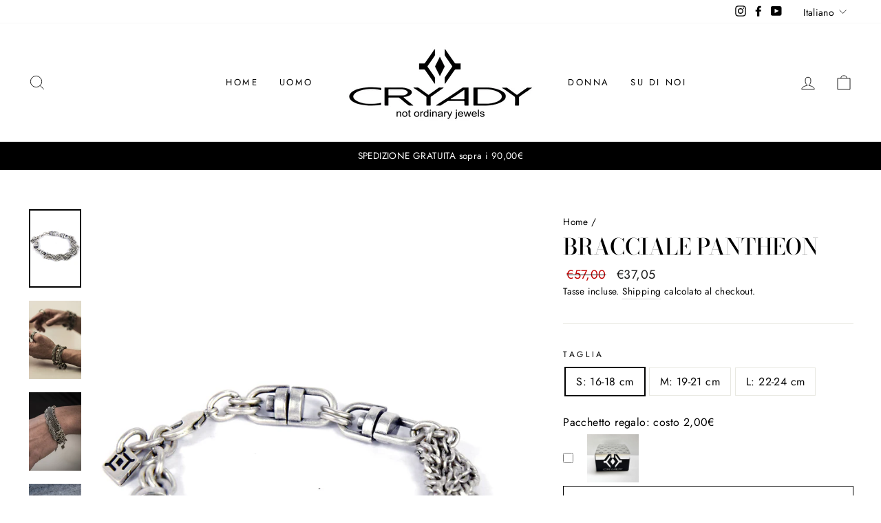

--- FILE ---
content_type: text/html; charset=utf-8
request_url: https://cryady.it/products/br-153-bracciale-pantheon
body_size: 36991
content:
<!doctype html>
<html class="no-js" lang="it" dir="ltr">
<head>

  <!-- Google Tag Manager -->
<script>(function(w,d,s,l,i){w[l]=w[l]||[];w[l].push({'gtm.start':
new Date().getTime(),event:'gtm.js'});var f=d.getElementsByTagName(s)[0],
j=d.createElement(s),dl=l!='dataLayer'?'&l='+l:'';j.async=true;j.src=
'https://www.googletagmanager.com/gtm.js?id='+i+dl;f.parentNode.insertBefore(j,f);
})(window,document,'script','dataLayer','GTM-TK9ZDFXG');</script>
<!-- End Google Tag Manager -->
  
  <meta charset="utf-8">
  <meta http-equiv="X-UA-Compatible" content="IE=edge,chrome=1">
  <meta name="viewport" content="width=device-width,initial-scale=1">
  <meta name="theme-color" content="#111111">
  <link rel="canonical" href="https://cryady.it/products/br-153-bracciale-pantheon">
  <link rel="preconnect" href="https://cdn.shopify.com">
  <link rel="preconnect" href="https://fonts.shopifycdn.com">
  <link rel="dns-prefetch" href="https://productreviews.shopifycdn.com">
  <link rel="dns-prefetch" href="https://ajax.googleapis.com">
  <link rel="dns-prefetch" href="https://maps.googleapis.com">
  <link rel="dns-prefetch" href="https://maps.gstatic.com"><link rel="shortcut icon" href="//cryady.it/cdn/shop/files/favicon_32x32.jpg?v=1626309537" type="image/png" /><title>Bracciale pantheon
&ndash; CRYADY
</title>
<meta name="description" content="Il bracciale “Pantheon” racchiude la vera artigianalità Made in Italy.  E’ interamente realizzato con catene ed elementi in lega di zinco magnesio e alluminio bagnate in argento invecchiato anallergico. Ad ispirare la creazione di questo gioiello è il famoso edificio della Roma antica costruito come tempio dedicato a t"><meta property="og:site_name" content="CRYADY">
  <meta property="og:url" content="https://cryady.it/products/br-153-bracciale-pantheon">
  <meta property="og:title" content="Bracciale pantheon">
  <meta property="og:type" content="product">
  <meta property="og:description" content="Il bracciale “Pantheon” racchiude la vera artigianalità Made in Italy.  E’ interamente realizzato con catene ed elementi in lega di zinco magnesio e alluminio bagnate in argento invecchiato anallergico. Ad ispirare la creazione di questo gioiello è il famoso edificio della Roma antica costruito come tempio dedicato a t"><meta property="og:image" content="http://cryady.it/cdn/shop/products/1604450612_33e633b8-4b6a-4966-a1e8-0e1d90face02.jpg?v=1756989112">
    <meta property="og:image:secure_url" content="https://cryady.it/cdn/shop/products/1604450612_33e633b8-4b6a-4966-a1e8-0e1d90face02.jpg?v=1756989112">
    <meta property="og:image:width" content="1280">
    <meta property="og:image:height" content="1920"><meta name="twitter:site" content="@">
  <meta name="twitter:card" content="summary_large_image">
  <meta name="twitter:title" content="Bracciale pantheon">
  <meta name="twitter:description" content="Il bracciale “Pantheon” racchiude la vera artigianalità Made in Italy.  E’ interamente realizzato con catene ed elementi in lega di zinco magnesio e alluminio bagnate in argento invecchiato anallergico. Ad ispirare la creazione di questo gioiello è il famoso edificio della Roma antica costruito come tempio dedicato a t">
<style data-shopify>@font-face {
  font-family: "Bodoni Moda";
  font-weight: 500;
  font-style: normal;
  font-display: swap;
  src: url("//cryady.it/cdn/fonts/bodoni_moda/bodonimoda_n5.36d0da1db617c453fb46e8089790ab6dc72c2356.woff2") format("woff2"),
       url("//cryady.it/cdn/fonts/bodoni_moda/bodonimoda_n5.40f612bab009769f87511096f185d9228ad3baa3.woff") format("woff");
}

  @font-face {
  font-family: Jost;
  font-weight: 400;
  font-style: normal;
  font-display: swap;
  src: url("//cryady.it/cdn/fonts/jost/jost_n4.d47a1b6347ce4a4c9f437608011273009d91f2b7.woff2") format("woff2"),
       url("//cryady.it/cdn/fonts/jost/jost_n4.791c46290e672b3f85c3d1c651ef2efa3819eadd.woff") format("woff");
}


  @font-face {
  font-family: Jost;
  font-weight: 600;
  font-style: normal;
  font-display: swap;
  src: url("//cryady.it/cdn/fonts/jost/jost_n6.ec1178db7a7515114a2d84e3dd680832b7af8b99.woff2") format("woff2"),
       url("//cryady.it/cdn/fonts/jost/jost_n6.b1178bb6bdd3979fef38e103a3816f6980aeaff9.woff") format("woff");
}

  @font-face {
  font-family: Jost;
  font-weight: 400;
  font-style: italic;
  font-display: swap;
  src: url("//cryady.it/cdn/fonts/jost/jost_i4.b690098389649750ada222b9763d55796c5283a5.woff2") format("woff2"),
       url("//cryady.it/cdn/fonts/jost/jost_i4.fd766415a47e50b9e391ae7ec04e2ae25e7e28b0.woff") format("woff");
}

  @font-face {
  font-family: Jost;
  font-weight: 600;
  font-style: italic;
  font-display: swap;
  src: url("//cryady.it/cdn/fonts/jost/jost_i6.9af7e5f39e3a108c08f24047a4276332d9d7b85e.woff2") format("woff2"),
       url("//cryady.it/cdn/fonts/jost/jost_i6.2bf310262638f998ed206777ce0b9a3b98b6fe92.woff") format("woff");
}

</style><link href="//cryady.it/cdn/shop/t/3/assets/theme.css?v=155886849213740373081738538920" rel="stylesheet" type="text/css" media="all" />
<style data-shopify>:root {
    --typeHeaderPrimary: "Bodoni Moda";
    --typeHeaderFallback: serif;
    --typeHeaderSize: 38px;
    --typeHeaderWeight: 500;
    --typeHeaderLineHeight: 1;
    --typeHeaderSpacing: 0.0em;

    --typeBasePrimary:Jost;
    --typeBaseFallback:sans-serif;
    --typeBaseSize: 16px;
    --typeBaseWeight: 400;
    --typeBaseSpacing: 0.025em;
    --typeBaseLineHeight: 1.6;

    --typeCollectionTitle: 18px;

    --iconWeight: 2px;
    --iconLinecaps: miter;

    
      --buttonRadius: 0px;
    

    --colorGridOverlayOpacity: 0.1;
  }

  .placeholder-content {
    background-image: linear-gradient(100deg, #ffffff 40%, #f7f7f7 63%, #ffffff 79%);
  }</style><script>
    document.documentElement.className = document.documentElement.className.replace('no-js', 'js');

    window.theme = window.theme || {};
    theme.routes = {
      home: "/",
      cart: "/cart.js",
      cartPage: "/cart",
      cartAdd: "/cart/add.js",
      cartChange: "/cart/change.js"
    };
    theme.strings = {
      soldOut: "Esaurito",
      unavailable: "Non disponibile",
      stockLabel: "solo [count] prodotti rimasti!",
      willNotShipUntil: "Non verrà spedito fino a [date]",
      willBeInStockAfter: "Sarà disponibile dopo [date]",
      waitingForStock: "Inventario in arrivo",
      savePrice: "Salva [saved_amount]",
      cartEmpty: "Il carrello è vuoto.",
      cartTermsConfirmation: "È necessario accettare i termini e le condizioni di vendita per effettuare il check out.",
      searchCollections: "Collezioni:",
      searchPages: "Paine:",
      searchArticles: "Artcoli:"
    };
    theme.settings = {
      dynamicVariantsEnable: true,
      dynamicVariantType: "button",
      cartType: "drawer",
      isCustomerTemplate: false,
      moneyFormat: "€{{amount_with_comma_separator}}",
      saveType: "dollar",
      recentlyViewedEnabled: false,
      productImageSize: "natural",
      productImageCover: false,
      predictiveSearch: true,
      predictiveSearchType: "product,article,page,collection",
      inventoryThreshold: 10,
      quickView: false,
      themeName: 'Impulse',
      themeVersion: "4.1.4"
    };
  </script>

  <script>window.performance && window.performance.mark && window.performance.mark('shopify.content_for_header.start');</script><meta name="facebook-domain-verification" content="nbxqjscdmglojjybqa9gr0j2f51rqk">
<meta name="google-site-verification" content="g1kOYpgN34fWel77DR0Gi1o0k5Yn3f4NSlD5jZpFhoo">
<meta id="shopify-digital-wallet" name="shopify-digital-wallet" content="/58111033531/digital_wallets/dialog">
<meta name="shopify-checkout-api-token" content="b5dad6c272cb428f738102a8b3cd8a5b">
<meta id="in-context-paypal-metadata" data-shop-id="58111033531" data-venmo-supported="false" data-environment="production" data-locale="it_IT" data-paypal-v4="true" data-currency="EUR">
<link rel="alternate" hreflang="x-default" href="https://cryady.it/products/br-153-bracciale-pantheon">
<link rel="alternate" hreflang="it" href="https://cryady.it/products/br-153-bracciale-pantheon">
<link rel="alternate" hreflang="en" href="https://cryady.it/en/products/br-153-bracciale-pantheon">
<link rel="alternate" hreflang="es" href="https://cryady.it/es/products/br-153-bracciale-pantheon">
<link rel="alternate" hreflang="de" href="https://cryady.it/de/products/br-153-bracciale-pantheon">
<link rel="alternate" hreflang="de-DE" href="https://cryady.it/de-de/products/br-153-bracciale-pantheon">
<link rel="alternate" hreflang="en-DE" href="https://cryady.it/en-de/products/br-153-bracciale-pantheon">
<link rel="alternate" hreflang="es-DE" href="https://cryady.it/es-de/products/br-153-bracciale-pantheon">
<link rel="alternate" hreflang="it-DE" href="https://cryady.it/it-de/products/br-153-bracciale-pantheon">
<link rel="alternate" type="application/json+oembed" href="https://cryady.it/products/br-153-bracciale-pantheon.oembed">
<script async="async" src="/checkouts/internal/preloads.js?locale=it-IT"></script>
<link rel="preconnect" href="https://shop.app" crossorigin="anonymous">
<script async="async" src="https://shop.app/checkouts/internal/preloads.js?locale=it-IT&shop_id=58111033531" crossorigin="anonymous"></script>
<script id="shopify-features" type="application/json">{"accessToken":"b5dad6c272cb428f738102a8b3cd8a5b","betas":["rich-media-storefront-analytics"],"domain":"cryady.it","predictiveSearch":true,"shopId":58111033531,"locale":"it"}</script>
<script>var Shopify = Shopify || {};
Shopify.shop = "cryady.myshopify.com";
Shopify.locale = "it";
Shopify.currency = {"active":"EUR","rate":"1.0"};
Shopify.country = "IT";
Shopify.theme = {"name":"Impulse","id":124348104891,"schema_name":"Impulse","schema_version":"4.1.4","theme_store_id":857,"role":"main"};
Shopify.theme.handle = "null";
Shopify.theme.style = {"id":null,"handle":null};
Shopify.cdnHost = "cryady.it/cdn";
Shopify.routes = Shopify.routes || {};
Shopify.routes.root = "/";</script>
<script type="module">!function(o){(o.Shopify=o.Shopify||{}).modules=!0}(window);</script>
<script>!function(o){function n(){var o=[];function n(){o.push(Array.prototype.slice.apply(arguments))}return n.q=o,n}var t=o.Shopify=o.Shopify||{};t.loadFeatures=n(),t.autoloadFeatures=n()}(window);</script>
<script>
  window.ShopifyPay = window.ShopifyPay || {};
  window.ShopifyPay.apiHost = "shop.app\/pay";
  window.ShopifyPay.redirectState = null;
</script>
<script id="shop-js-analytics" type="application/json">{"pageType":"product"}</script>
<script defer="defer" async type="module" src="//cryady.it/cdn/shopifycloud/shop-js/modules/v2/client.init-shop-cart-sync_B0kkjBRt.it.esm.js"></script>
<script defer="defer" async type="module" src="//cryady.it/cdn/shopifycloud/shop-js/modules/v2/chunk.common_AgTufRUD.esm.js"></script>
<script type="module">
  await import("//cryady.it/cdn/shopifycloud/shop-js/modules/v2/client.init-shop-cart-sync_B0kkjBRt.it.esm.js");
await import("//cryady.it/cdn/shopifycloud/shop-js/modules/v2/chunk.common_AgTufRUD.esm.js");

  window.Shopify.SignInWithShop?.initShopCartSync?.({"fedCMEnabled":true,"windoidEnabled":true});

</script>
<script>
  window.Shopify = window.Shopify || {};
  if (!window.Shopify.featureAssets) window.Shopify.featureAssets = {};
  window.Shopify.featureAssets['shop-js'] = {"shop-cart-sync":["modules/v2/client.shop-cart-sync_XOjUULQV.it.esm.js","modules/v2/chunk.common_AgTufRUD.esm.js"],"init-fed-cm":["modules/v2/client.init-fed-cm_CFGyCp6W.it.esm.js","modules/v2/chunk.common_AgTufRUD.esm.js"],"shop-button":["modules/v2/client.shop-button_D8PBjgvE.it.esm.js","modules/v2/chunk.common_AgTufRUD.esm.js"],"shop-cash-offers":["modules/v2/client.shop-cash-offers_UU-Uz0VT.it.esm.js","modules/v2/chunk.common_AgTufRUD.esm.js","modules/v2/chunk.modal_B6cKP347.esm.js"],"init-windoid":["modules/v2/client.init-windoid_DoFDvLIZ.it.esm.js","modules/v2/chunk.common_AgTufRUD.esm.js"],"shop-toast-manager":["modules/v2/client.shop-toast-manager_B4ykeoIZ.it.esm.js","modules/v2/chunk.common_AgTufRUD.esm.js"],"init-shop-email-lookup-coordinator":["modules/v2/client.init-shop-email-lookup-coordinator_CSPRSD92.it.esm.js","modules/v2/chunk.common_AgTufRUD.esm.js"],"init-shop-cart-sync":["modules/v2/client.init-shop-cart-sync_B0kkjBRt.it.esm.js","modules/v2/chunk.common_AgTufRUD.esm.js"],"avatar":["modules/v2/client.avatar_BTnouDA3.it.esm.js"],"pay-button":["modules/v2/client.pay-button_CPiJlQ5G.it.esm.js","modules/v2/chunk.common_AgTufRUD.esm.js"],"init-customer-accounts":["modules/v2/client.init-customer-accounts_C_Urp9Ri.it.esm.js","modules/v2/client.shop-login-button_BPreIq_c.it.esm.js","modules/v2/chunk.common_AgTufRUD.esm.js","modules/v2/chunk.modal_B6cKP347.esm.js"],"init-shop-for-new-customer-accounts":["modules/v2/client.init-shop-for-new-customer-accounts_Yq_StG--.it.esm.js","modules/v2/client.shop-login-button_BPreIq_c.it.esm.js","modules/v2/chunk.common_AgTufRUD.esm.js","modules/v2/chunk.modal_B6cKP347.esm.js"],"shop-login-button":["modules/v2/client.shop-login-button_BPreIq_c.it.esm.js","modules/v2/chunk.common_AgTufRUD.esm.js","modules/v2/chunk.modal_B6cKP347.esm.js"],"init-customer-accounts-sign-up":["modules/v2/client.init-customer-accounts-sign-up_DwpZPwLB.it.esm.js","modules/v2/client.shop-login-button_BPreIq_c.it.esm.js","modules/v2/chunk.common_AgTufRUD.esm.js","modules/v2/chunk.modal_B6cKP347.esm.js"],"shop-follow-button":["modules/v2/client.shop-follow-button_DF4PngeR.it.esm.js","modules/v2/chunk.common_AgTufRUD.esm.js","modules/v2/chunk.modal_B6cKP347.esm.js"],"checkout-modal":["modules/v2/client.checkout-modal_oq8wp8Y_.it.esm.js","modules/v2/chunk.common_AgTufRUD.esm.js","modules/v2/chunk.modal_B6cKP347.esm.js"],"lead-capture":["modules/v2/client.lead-capture_gcFup1jy.it.esm.js","modules/v2/chunk.common_AgTufRUD.esm.js","modules/v2/chunk.modal_B6cKP347.esm.js"],"shop-login":["modules/v2/client.shop-login_DiId8eKP.it.esm.js","modules/v2/chunk.common_AgTufRUD.esm.js","modules/v2/chunk.modal_B6cKP347.esm.js"],"payment-terms":["modules/v2/client.payment-terms_DTfZn2x7.it.esm.js","modules/v2/chunk.common_AgTufRUD.esm.js","modules/v2/chunk.modal_B6cKP347.esm.js"]};
</script>
<script>(function() {
  var isLoaded = false;
  function asyncLoad() {
    if (isLoaded) return;
    isLoaded = true;
    var urls = ["https:\/\/chimpstatic.com\/mcjs-connected\/js\/users\/9ff19eba36f87c83c5d32ad5b\/7cfd8f8bc128271f621b78490.js?shop=cryady.myshopify.com","https:\/\/instafeed.nfcube.com\/cdn\/1b30ca2e502c4b10eff7bd5734d61fa1.js?shop=cryady.myshopify.com","https:\/\/nulls.solutions\/shopify\/gift-wrap\/app\/js\/nulls-gift-wrap.js?shop=cryady.myshopify.com"];
    for (var i = 0; i < urls.length; i++) {
      var s = document.createElement('script');
      s.type = 'text/javascript';
      s.async = true;
      s.src = urls[i];
      var x = document.getElementsByTagName('script')[0];
      x.parentNode.insertBefore(s, x);
    }
  };
  if(window.attachEvent) {
    window.attachEvent('onload', asyncLoad);
  } else {
    window.addEventListener('load', asyncLoad, false);
  }
})();</script>
<script id="__st">var __st={"a":58111033531,"offset":3600,"reqid":"7e9d86d3-1e9b-4e1c-bb3f-5c05adfb47c5-1768813539","pageurl":"cryady.it\/products\/br-153-bracciale-pantheon","u":"bc1000f3e242","p":"product","rtyp":"product","rid":6978258239675};</script>
<script>window.ShopifyPaypalV4VisibilityTracking = true;</script>
<script id="captcha-bootstrap">!function(){'use strict';const t='contact',e='account',n='new_comment',o=[[t,t],['blogs',n],['comments',n],[t,'customer']],c=[[e,'customer_login'],[e,'guest_login'],[e,'recover_customer_password'],[e,'create_customer']],r=t=>t.map((([t,e])=>`form[action*='/${t}']:not([data-nocaptcha='true']) input[name='form_type'][value='${e}']`)).join(','),a=t=>()=>t?[...document.querySelectorAll(t)].map((t=>t.form)):[];function s(){const t=[...o],e=r(t);return a(e)}const i='password',u='form_key',d=['recaptcha-v3-token','g-recaptcha-response','h-captcha-response',i],f=()=>{try{return window.sessionStorage}catch{return}},m='__shopify_v',_=t=>t.elements[u];function p(t,e,n=!1){try{const o=window.sessionStorage,c=JSON.parse(o.getItem(e)),{data:r}=function(t){const{data:e,action:n}=t;return t[m]||n?{data:e,action:n}:{data:t,action:n}}(c);for(const[e,n]of Object.entries(r))t.elements[e]&&(t.elements[e].value=n);n&&o.removeItem(e)}catch(o){console.error('form repopulation failed',{error:o})}}const l='form_type',E='cptcha';function T(t){t.dataset[E]=!0}const w=window,h=w.document,L='Shopify',v='ce_forms',y='captcha';let A=!1;((t,e)=>{const n=(g='f06e6c50-85a8-45c8-87d0-21a2b65856fe',I='https://cdn.shopify.com/shopifycloud/storefront-forms-hcaptcha/ce_storefront_forms_captcha_hcaptcha.v1.5.2.iife.js',D={infoText:'Protetto da hCaptcha',privacyText:'Privacy',termsText:'Termini'},(t,e,n)=>{const o=w[L][v],c=o.bindForm;if(c)return c(t,g,e,D).then(n);var r;o.q.push([[t,g,e,D],n]),r=I,A||(h.body.append(Object.assign(h.createElement('script'),{id:'captcha-provider',async:!0,src:r})),A=!0)});var g,I,D;w[L]=w[L]||{},w[L][v]=w[L][v]||{},w[L][v].q=[],w[L][y]=w[L][y]||{},w[L][y].protect=function(t,e){n(t,void 0,e),T(t)},Object.freeze(w[L][y]),function(t,e,n,w,h,L){const[v,y,A,g]=function(t,e,n){const i=e?o:[],u=t?c:[],d=[...i,...u],f=r(d),m=r(i),_=r(d.filter((([t,e])=>n.includes(e))));return[a(f),a(m),a(_),s()]}(w,h,L),I=t=>{const e=t.target;return e instanceof HTMLFormElement?e:e&&e.form},D=t=>v().includes(t);t.addEventListener('submit',(t=>{const e=I(t);if(!e)return;const n=D(e)&&!e.dataset.hcaptchaBound&&!e.dataset.recaptchaBound,o=_(e),c=g().includes(e)&&(!o||!o.value);(n||c)&&t.preventDefault(),c&&!n&&(function(t){try{if(!f())return;!function(t){const e=f();if(!e)return;const n=_(t);if(!n)return;const o=n.value;o&&e.removeItem(o)}(t);const e=Array.from(Array(32),(()=>Math.random().toString(36)[2])).join('');!function(t,e){_(t)||t.append(Object.assign(document.createElement('input'),{type:'hidden',name:u})),t.elements[u].value=e}(t,e),function(t,e){const n=f();if(!n)return;const o=[...t.querySelectorAll(`input[type='${i}']`)].map((({name:t})=>t)),c=[...d,...o],r={};for(const[a,s]of new FormData(t).entries())c.includes(a)||(r[a]=s);n.setItem(e,JSON.stringify({[m]:1,action:t.action,data:r}))}(t,e)}catch(e){console.error('failed to persist form',e)}}(e),e.submit())}));const S=(t,e)=>{t&&!t.dataset[E]&&(n(t,e.some((e=>e===t))),T(t))};for(const o of['focusin','change'])t.addEventListener(o,(t=>{const e=I(t);D(e)&&S(e,y())}));const B=e.get('form_key'),M=e.get(l),P=B&&M;t.addEventListener('DOMContentLoaded',(()=>{const t=y();if(P)for(const e of t)e.elements[l].value===M&&p(e,B);[...new Set([...A(),...v().filter((t=>'true'===t.dataset.shopifyCaptcha))])].forEach((e=>S(e,t)))}))}(h,new URLSearchParams(w.location.search),n,t,e,['guest_login'])})(!0,!0)}();</script>
<script integrity="sha256-4kQ18oKyAcykRKYeNunJcIwy7WH5gtpwJnB7kiuLZ1E=" data-source-attribution="shopify.loadfeatures" defer="defer" src="//cryady.it/cdn/shopifycloud/storefront/assets/storefront/load_feature-a0a9edcb.js" crossorigin="anonymous"></script>
<script crossorigin="anonymous" defer="defer" src="//cryady.it/cdn/shopifycloud/storefront/assets/shopify_pay/storefront-65b4c6d7.js?v=20250812"></script>
<script data-source-attribution="shopify.dynamic_checkout.dynamic.init">var Shopify=Shopify||{};Shopify.PaymentButton=Shopify.PaymentButton||{isStorefrontPortableWallets:!0,init:function(){window.Shopify.PaymentButton.init=function(){};var t=document.createElement("script");t.src="https://cryady.it/cdn/shopifycloud/portable-wallets/latest/portable-wallets.it.js",t.type="module",document.head.appendChild(t)}};
</script>
<script data-source-attribution="shopify.dynamic_checkout.buyer_consent">
  function portableWalletsHideBuyerConsent(e){var t=document.getElementById("shopify-buyer-consent"),n=document.getElementById("shopify-subscription-policy-button");t&&n&&(t.classList.add("hidden"),t.setAttribute("aria-hidden","true"),n.removeEventListener("click",e))}function portableWalletsShowBuyerConsent(e){var t=document.getElementById("shopify-buyer-consent"),n=document.getElementById("shopify-subscription-policy-button");t&&n&&(t.classList.remove("hidden"),t.removeAttribute("aria-hidden"),n.addEventListener("click",e))}window.Shopify?.PaymentButton&&(window.Shopify.PaymentButton.hideBuyerConsent=portableWalletsHideBuyerConsent,window.Shopify.PaymentButton.showBuyerConsent=portableWalletsShowBuyerConsent);
</script>
<script>
  function portableWalletsCleanup(e){e&&e.src&&console.error("Failed to load portable wallets script "+e.src);var t=document.querySelectorAll("shopify-accelerated-checkout .shopify-payment-button__skeleton, shopify-accelerated-checkout-cart .wallet-cart-button__skeleton"),e=document.getElementById("shopify-buyer-consent");for(let e=0;e<t.length;e++)t[e].remove();e&&e.remove()}function portableWalletsNotLoadedAsModule(e){e instanceof ErrorEvent&&"string"==typeof e.message&&e.message.includes("import.meta")&&"string"==typeof e.filename&&e.filename.includes("portable-wallets")&&(window.removeEventListener("error",portableWalletsNotLoadedAsModule),window.Shopify.PaymentButton.failedToLoad=e,"loading"===document.readyState?document.addEventListener("DOMContentLoaded",window.Shopify.PaymentButton.init):window.Shopify.PaymentButton.init())}window.addEventListener("error",portableWalletsNotLoadedAsModule);
</script>

<script type="module" src="https://cryady.it/cdn/shopifycloud/portable-wallets/latest/portable-wallets.it.js" onError="portableWalletsCleanup(this)" crossorigin="anonymous"></script>
<script nomodule>
  document.addEventListener("DOMContentLoaded", portableWalletsCleanup);
</script>

<link id="shopify-accelerated-checkout-styles" rel="stylesheet" media="screen" href="https://cryady.it/cdn/shopifycloud/portable-wallets/latest/accelerated-checkout-backwards-compat.css" crossorigin="anonymous">
<style id="shopify-accelerated-checkout-cart">
        #shopify-buyer-consent {
  margin-top: 1em;
  display: inline-block;
  width: 100%;
}

#shopify-buyer-consent.hidden {
  display: none;
}

#shopify-subscription-policy-button {
  background: none;
  border: none;
  padding: 0;
  text-decoration: underline;
  font-size: inherit;
  cursor: pointer;
}

#shopify-subscription-policy-button::before {
  box-shadow: none;
}

      </style>

<script>window.performance && window.performance.mark && window.performance.mark('shopify.content_for_header.end');</script>

  <script src="//cryady.it/cdn/shop/t/3/assets/vendor-scripts-v9.js" defer="defer"></script><script src="//cryady.it/cdn/shop/t/3/assets/theme.min.js?v=60451137851990189171624489588" defer="defer"></script><!-- Google tag (gtag.js) -->
<script async src="https://www.googletagmanager.com/gtag/js?id=G-WX2WL6MKTJ"></script>
<script>
  window.dataLayer = window.dataLayer || [];
  function gtag(){dataLayer.push(arguments);}
  gtag('js', new Date());

  gtag('config', 'G-WX2WL6MKTJ');
</script>
  <!-- Google tag (gtag.js) -->
<script async src="https://www.googletagmanager.com/gtag/js?id=AW-862062109"></script>
<script>
  window.dataLayer = window.dataLayer || [];
  function gtag(){dataLayer.push(arguments);}
  gtag('js', new Date());

  gtag('config', 'AW-862062109');
</script>

<!-- BEGIN app block: shopify://apps/tinycookie/blocks/cookie-embed/b65baef5-7248-4353-8fd9-b676240311dc --><script id="tiny-cookie-data" type="application/json">{"translations":{"language":"default","boxTitle":"Cryady rispetta la tua privacy!","boxDescription":"Facendo clic su \"Accetta tutto\", accetti che il nostro sito Web possa memorizzare cookie sul tuo dispositivo e divulgare informazioni in conformità con la nostra Politica sui cookie.","acceptButtonText":"Accetta tutto","acceptRequiredButtonText":"Accetta solo cookie richiesti","preferencesButtonText":"Gestisci le preferenze","privacyPolicy":"Privacy policy","termsConditions":"Termini e condizioni","preferencesTitle":"Consenso ai cookie","preferencesDisclaimerTitle":"Utilizzo dei cookie","preferencesDisclaimerDescription":"Il nostro sito Web utilizza i cookie per migliorare la tua esperienza di navigazione. Questi cookie non ti identificano direttamente ma personalizzano la tua visita. Puoi gestire le tue preferenze, anche se il blocco di alcuni cookie potrebbe influire sui servizi del sito.","necessaryCookiesTitle":"Cookie strettamente necessari","necessaryCookiesDescription":"Questi cookie sono fondamentali per il funzionamento del sito e non possono essere bloccati. Bloccarli potrebbe influire sul funzionamento del nostro sito.","functionalityCookiesTitle":"Cookie di funzionalità","functionalityCookiesDescription":"Questi cookie aggiungono funzionalità extra e personalizzazione al nostro sito. Sono impostati da noi o da fornitori di terze parti. Non consentirli potrebbe influire sulla funzionalità di alcuni servizi.","analyticsCookiesTitle":"Cookie analitici","analyticsCookiesDescription":"Questi cookie tengono traccia del traffico e delle fonti dei visitatori, raccogliendo dati per comprendere i prodotti e le azioni più popolari.","marketingCookiesTitle":"Marketing cookies","marketingCookiesDescription":"I partner di marketing e pubblicitari impostano questi cookie per creare il tuo profilo di interesse per mostrare annunci pertinenti in un secondo momento. Disabilitarli significa che non verranno pubblicati annunci mirati in base ai tuoi interessi.","preferencesAcceptButtonText":"Accetta tutto","preferencesAcceptRequiredButtonText":"Accetta solo cookie richiesti","savePreferencesText":"Salva preferenze","privacyPolicyUrl":null,"termsAndConditionsUrl":null,"badgeTitle":"Cookie settings"},"preferencesSettings":{"backgroundColor":"#ffffff","titleColor":"#000000","titleSize":18,"titleWeight":500,"titlePaddingTop":15,"titlePaddingRight":15,"titlePaddingBottom":15,"titlePaddingLeft":15,"preferencesContentPaddingTop":15,"preferencesContentPaddingRight":15,"preferencesContentPaddingBottom":25,"preferencesContentPaddingLeft":15,"infoTitleColor":"#000000","infoTitleSize":16,"infoTitleWeight":500,"infoDescriptionColor":"#000000","infoDescriptionSize":14,"infoDescriptionWeight":300,"infoPaddingTop":0,"infoPaddingRight":0,"infoPaddingBottom":15,"infoPaddingLeft":0,"categoryTitleColor":"#000000","categoryTitleSize":16,"categoryTitleWeight":500,"categoryTitlePaddingTop":10,"categoryTitlePaddingRight":15,"categoryTitlePaddingBottom":10,"categoryTitlePaddingLeft":15,"categoryContentColor":"#000000","categoryContentSize":14,"categoryContentWeight":300,"categoryContentPaddingTop":10,"categoryContentPaddingRight":15,"categoryContentPaddingBottom":10,"categoryContentPaddingLeft":15,"categoryBoxBorderColor":"#eeeeee","categoryBoxRadius":5,"buttonSize":14,"buttonWeight":500,"buttonPaddingTop":12,"buttonPaddingRight":16,"buttonPaddingBottom":12,"buttonPaddingLeft":16,"buttonBorderRadius":5,"buttonSpacing":10,"acceptButtonBackground":"#30363c","acceptButtonColor":"#ffffff","rejectButtonBackground":"#eaeff2","rejectButtonColor":"#000000","saveButtonBackground":"#eaeff2","saveButtonColor":"#000000"},"boxSettings":{"fontFamily":"inter","backgroundColor":"#ffffff","showBackdrop":0,"backdropOpacity":30,"titleColor":"#000000","titleSize":16,"titleWeight":500,"descriptionColor":"#000000","descriptionSize":14,"descriptionWeight":300,"contentPaddingTop":0,"contentPaddingRight":0,"contentPaddingBottom":20,"contentPaddingLeft":0,"buttonSize":14,"buttonWeight":500,"buttonPaddingTop":0,"buttonPaddingRight":0,"buttonPaddingBottom":0,"buttonPaddingLeft":0,"buttonBorderRadius":5,"buttonSpacing":10,"acceptButtonBackground":"#30363c","acceptButtonColor":"#ffffff","rejectButtonBackground":"#eaeff2","rejectButtonColor":"#000000","preferencesButtonBackground":"#eaeff2","preferencesButtonColor":"#000000","closeButtonColor":"#2d4156","legalBackground":"#eaeff2","legalColor":"#000000","legalSize":14,"legalWeight":400,"legalPaddingTop":10,"legalPaddingRight":15,"legalPaddingBottom":10,"legalPaddingLeft":15},"cookieCategories":{"functionality":"_gid,__cfduid","analytics":"_s,_shopify_d,_shopify_fs,_shopify_s,_shopify_sa_t,_shopify_sa_p,_shopify_y,_y,_shopify_evids,_ga,_gat,__atuvc,__atuvs,__utma,customer_auth_provider,customer_auth_session_created_at,_orig_referrer,_landing_page","marketing":"_gads,IDE,GPS,PREF,BizoID,_fbp,_fbc,__adroll,__adroll_v4,__adroll_fpc,__ar_v4,kla_id","required":"_ab,_secure_session_id,cart,cart_sig,cart_ts,cart_ver,cart_currency,checkout_token,Secure_customer_sig,storefront_digest,_shopify_m,_shopify_tm,_shopify_tw,_tracking_consent,tracked_start_checkout,identity_state,identity_customer_account_number,_customer_account_shop_sessions,_secure_account_session_id,_shopify_country,_storefront_u,_cmp_a,c,checkout,customer_account_locale,dynamic_checkout_shown_on_cart,hide_shopify_pay_for_checkout,shopify_pay,shopify_pay_redirect,shop_pay_accelerated,keep_alive,source_name,master_device_id,previous_step,discount_code,remember_me,checkout_session_lookup,checkout_prefill,checkout_queue_token,checkout_queue_checkout_token,checkout_worker_session,checkout_session_token,cookietest,order,identity-state,card_update_verification_id,customer_account_new_login,customer_account_preview,customer_payment_method,customer_shop_pay_agreement,pay_update_intent_id,localization,profile_preview_token,login_with_shop_finalize,preview_theme,shopify-editor-unconfirmed-settings,wpm-test-cookie"},"generalSettings":{"showAnalytics":1,"showMarketing":0,"showFunctionality":1,"boxDesign":"box-inline","boxPosition":"center","showReject":1,"showPreferences":1,"categoriesChecked":1,"showPrivacyPolicy":0,"showTermsAndConditions":0,"privacyPolicyUrl":"https://cryady.it/policies/privacy-policy","termsAndConditionsUrl":"https://cryady.it/policies/terms-of-service","showCloseButton":0,"closeButtonBehaviour":"close_banner","gpcModeActive":0,"consentModeActive":1,"pixelModeActive":1,"removeCookies":0},"translatedLanguages":{"en":{"boxTitle":"Cryady respects your privacy!","boxDescription":"By clicking “Accept all”, you agree that our website can store cookies on your device and disclose information in accordance with our Cookie Policy.","acceptButtonText":"Accept all","acceptRequiredButtonText":"Accept required only","preferencesButtonText":"Manage preferences","privacyPolicy":"Privacy policy","termsConditions":"Terms & Conditions","preferencesTitle":"Coockie consent","preferencesDisclaimerTitle":"Cookie Usage","preferencesDisclaimerDescription":"Our website uses cookies to enhance your browsing experience. These cookies don't directly identify you but personalize your visit. You can manage your preferences, although blocking some cookies may impact the site's services.","necessaryCookiesTitle":"Strictly required cookies","necessaryCookiesDescription":"These cookies are crucial for site function and cannot be blocked. Blocking them might affect how our site works.","functionalityCookiesTitle":"Functionality cookies","functionalityCookiesDescription":"These cookies add extra features and personalization to our site. They're set by us or third-party providers. Not allowing these may affect certain services' functionality.","analyticsCookiesTitle":"Analytics cookies","analyticsCookiesDescription":"These cookies track visitor traffic and sources, gathering data to understand popular products and actions.","marketingCookiesTitle":"Marketing cookies","marketingCookiesDescription":"Marketing and advertising partners set these cookies to create your interest profile for showing relevant ads later. Disabling them means no targeted ads based on your interests.","preferencesAcceptButtonText":"Accept all","preferencesAcceptRequiredButtonText":"Accept required only","savePreferencesText":"Save preferences","privacyPolicyUrl":"https://cryady.it/en/pages/informativa-sulla-privacy","termsAndConditionsUrl":"https://cryady.it/en/policies/terms-of-service","badgeTitle":"Cookie settings"}},"registerConsent":false,"loadedGlobally":true,"geoLocation":{"europe":1,"usa":1,"usaStates":null,"brazil":1,"canada":1,"albertaBritishColumbia":1,"japan":1,"thailand":1,"switzerland":1},"badgeSettings":{"active":0,"position":"bottom_left","backgroundColor":"#FFFFFF","iconColor":"#FF974F","titleColor":"#000000","svgImage":"<svg width=\"35\" height=\"35\" viewBox=\"0 0 35 35\" fill=\"none\" xmlns=\"http://www.w3.org/2000/svg\"> <path d=\"M34.3019 16.1522C32.0507 15.3437 30.666 13.0527 30.84 11.2436C30.84 10.9461 30.6617 10.6697 30.4364 10.4745C30.2111 10.2802 29.8617 10.1962 29.5692 10.2432C26.1386 10.7465 22.9972 8.23671 22.6859 4.7087C22.6579 4.39028 22.4837 4.10385 22.2133 3.93261C21.944 3.7624 21.6085 3.72535 21.3111 3.8365C18.5303 4.85485 15.9028 3.01353 14.8544 0.614257C14.6581 0.165616 14.1715 -0.0817072 13.6918 0.0244546C5.79815 1.78586 0 9.4101 0 17.5001C0 27.112 7.88796 35 17.4999 35C27.1119 35 34.9999 27.112 34.9999 17.5001C34.9714 16.8893 34.9671 16.3905 34.3019 16.1522ZM7.1948 18.6026C6.62851 18.6026 6.16941 18.1435 6.16941 17.5772C6.16941 17.0108 6.62851 16.5518 7.1948 16.5518C7.76109 16.5518 8.22019 17.0108 8.22019 17.5772C8.22019 18.1435 7.76102 18.6026 7.1948 18.6026ZM11.3476 26.7285C9.65135 26.7285 8.27146 25.3486 8.27146 23.6524C8.27146 21.9561 9.65135 20.5762 11.3476 20.5762C13.0439 20.5762 14.4238 21.9561 14.4238 23.6524C14.4238 25.3486 13.0439 26.7285 11.3476 26.7285ZM12.373 14.4239C11.2425 14.4239 10.3222 13.5036 10.3222 12.3731C10.3222 11.2426 11.2425 10.3223 12.373 10.3223C13.5035 10.3223 14.4238 11.2426 14.4238 12.3731C14.4238 13.5036 13.5035 14.4239 12.373 14.4239ZM20.5761 28.7793C19.4456 28.7793 18.5253 27.8591 18.5253 26.7285C18.5253 25.598 19.4456 24.6778 20.5761 24.6778C21.7066 24.6778 22.6269 25.598 22.6269 26.7285C22.6269 27.8591 21.7066 28.7793 20.5761 28.7793ZM21.6015 20.5762C19.9052 20.5762 18.5253 19.1963 18.5253 17.5001C18.5253 15.8038 19.9052 14.4239 21.6015 14.4239C23.2978 14.4239 24.6776 15.8038 24.6776 17.5001C24.6776 19.1963 23.2978 20.5762 21.6015 20.5762ZM27.7025 22.7042C27.1363 22.7042 26.6772 22.2451 26.6772 21.6788C26.6772 21.1124 27.1363 20.6534 27.7025 20.6534C28.2688 20.6534 28.7279 21.1124 28.7279 21.6788C28.7279 22.2451 28.2688 22.7042 27.7025 22.7042Z\" fill=\"#FF974F\"/> </svg>","openType":"preferences","cornerPadding":15}}</script>
<style>
    

    

    
</style>


<!-- END app block --><script src="https://cdn.shopify.com/extensions/0199f9c3-f0d7-7051-a9db-66294e3ed5c4/tinycookie-prod-125/assets/tiny-cookie.min.js" type="text/javascript" defer="defer"></script>
<link href="https://cdn.shopify.com/extensions/0199f9c3-f0d7-7051-a9db-66294e3ed5c4/tinycookie-prod-125/assets/tiny-cookie.min.css" rel="stylesheet" type="text/css" media="all">
<link href="https://monorail-edge.shopifysvc.com" rel="dns-prefetch">
<script>(function(){if ("sendBeacon" in navigator && "performance" in window) {try {var session_token_from_headers = performance.getEntriesByType('navigation')[0].serverTiming.find(x => x.name == '_s').description;} catch {var session_token_from_headers = undefined;}var session_cookie_matches = document.cookie.match(/_shopify_s=([^;]*)/);var session_token_from_cookie = session_cookie_matches && session_cookie_matches.length === 2 ? session_cookie_matches[1] : "";var session_token = session_token_from_headers || session_token_from_cookie || "";function handle_abandonment_event(e) {var entries = performance.getEntries().filter(function(entry) {return /monorail-edge.shopifysvc.com/.test(entry.name);});if (!window.abandonment_tracked && entries.length === 0) {window.abandonment_tracked = true;var currentMs = Date.now();var navigation_start = performance.timing.navigationStart;var payload = {shop_id: 58111033531,url: window.location.href,navigation_start,duration: currentMs - navigation_start,session_token,page_type: "product"};window.navigator.sendBeacon("https://monorail-edge.shopifysvc.com/v1/produce", JSON.stringify({schema_id: "online_store_buyer_site_abandonment/1.1",payload: payload,metadata: {event_created_at_ms: currentMs,event_sent_at_ms: currentMs}}));}}window.addEventListener('pagehide', handle_abandonment_event);}}());</script>
<script id="web-pixels-manager-setup">(function e(e,d,r,n,o){if(void 0===o&&(o={}),!Boolean(null===(a=null===(i=window.Shopify)||void 0===i?void 0:i.analytics)||void 0===a?void 0:a.replayQueue)){var i,a;window.Shopify=window.Shopify||{};var t=window.Shopify;t.analytics=t.analytics||{};var s=t.analytics;s.replayQueue=[],s.publish=function(e,d,r){return s.replayQueue.push([e,d,r]),!0};try{self.performance.mark("wpm:start")}catch(e){}var l=function(){var e={modern:/Edge?\/(1{2}[4-9]|1[2-9]\d|[2-9]\d{2}|\d{4,})\.\d+(\.\d+|)|Firefox\/(1{2}[4-9]|1[2-9]\d|[2-9]\d{2}|\d{4,})\.\d+(\.\d+|)|Chrom(ium|e)\/(9{2}|\d{3,})\.\d+(\.\d+|)|(Maci|X1{2}).+ Version\/(15\.\d+|(1[6-9]|[2-9]\d|\d{3,})\.\d+)([,.]\d+|)( \(\w+\)|)( Mobile\/\w+|) Safari\/|Chrome.+OPR\/(9{2}|\d{3,})\.\d+\.\d+|(CPU[ +]OS|iPhone[ +]OS|CPU[ +]iPhone|CPU IPhone OS|CPU iPad OS)[ +]+(15[._]\d+|(1[6-9]|[2-9]\d|\d{3,})[._]\d+)([._]\d+|)|Android:?[ /-](13[3-9]|1[4-9]\d|[2-9]\d{2}|\d{4,})(\.\d+|)(\.\d+|)|Android.+Firefox\/(13[5-9]|1[4-9]\d|[2-9]\d{2}|\d{4,})\.\d+(\.\d+|)|Android.+Chrom(ium|e)\/(13[3-9]|1[4-9]\d|[2-9]\d{2}|\d{4,})\.\d+(\.\d+|)|SamsungBrowser\/([2-9]\d|\d{3,})\.\d+/,legacy:/Edge?\/(1[6-9]|[2-9]\d|\d{3,})\.\d+(\.\d+|)|Firefox\/(5[4-9]|[6-9]\d|\d{3,})\.\d+(\.\d+|)|Chrom(ium|e)\/(5[1-9]|[6-9]\d|\d{3,})\.\d+(\.\d+|)([\d.]+$|.*Safari\/(?![\d.]+ Edge\/[\d.]+$))|(Maci|X1{2}).+ Version\/(10\.\d+|(1[1-9]|[2-9]\d|\d{3,})\.\d+)([,.]\d+|)( \(\w+\)|)( Mobile\/\w+|) Safari\/|Chrome.+OPR\/(3[89]|[4-9]\d|\d{3,})\.\d+\.\d+|(CPU[ +]OS|iPhone[ +]OS|CPU[ +]iPhone|CPU IPhone OS|CPU iPad OS)[ +]+(10[._]\d+|(1[1-9]|[2-9]\d|\d{3,})[._]\d+)([._]\d+|)|Android:?[ /-](13[3-9]|1[4-9]\d|[2-9]\d{2}|\d{4,})(\.\d+|)(\.\d+|)|Mobile Safari.+OPR\/([89]\d|\d{3,})\.\d+\.\d+|Android.+Firefox\/(13[5-9]|1[4-9]\d|[2-9]\d{2}|\d{4,})\.\d+(\.\d+|)|Android.+Chrom(ium|e)\/(13[3-9]|1[4-9]\d|[2-9]\d{2}|\d{4,})\.\d+(\.\d+|)|Android.+(UC? ?Browser|UCWEB|U3)[ /]?(15\.([5-9]|\d{2,})|(1[6-9]|[2-9]\d|\d{3,})\.\d+)\.\d+|SamsungBrowser\/(5\.\d+|([6-9]|\d{2,})\.\d+)|Android.+MQ{2}Browser\/(14(\.(9|\d{2,})|)|(1[5-9]|[2-9]\d|\d{3,})(\.\d+|))(\.\d+|)|K[Aa][Ii]OS\/(3\.\d+|([4-9]|\d{2,})\.\d+)(\.\d+|)/},d=e.modern,r=e.legacy,n=navigator.userAgent;return n.match(d)?"modern":n.match(r)?"legacy":"unknown"}(),u="modern"===l?"modern":"legacy",c=(null!=n?n:{modern:"",legacy:""})[u],f=function(e){return[e.baseUrl,"/wpm","/b",e.hashVersion,"modern"===e.buildTarget?"m":"l",".js"].join("")}({baseUrl:d,hashVersion:r,buildTarget:u}),m=function(e){var d=e.version,r=e.bundleTarget,n=e.surface,o=e.pageUrl,i=e.monorailEndpoint;return{emit:function(e){var a=e.status,t=e.errorMsg,s=(new Date).getTime(),l=JSON.stringify({metadata:{event_sent_at_ms:s},events:[{schema_id:"web_pixels_manager_load/3.1",payload:{version:d,bundle_target:r,page_url:o,status:a,surface:n,error_msg:t},metadata:{event_created_at_ms:s}}]});if(!i)return console&&console.warn&&console.warn("[Web Pixels Manager] No Monorail endpoint provided, skipping logging."),!1;try{return self.navigator.sendBeacon.bind(self.navigator)(i,l)}catch(e){}var u=new XMLHttpRequest;try{return u.open("POST",i,!0),u.setRequestHeader("Content-Type","text/plain"),u.send(l),!0}catch(e){return console&&console.warn&&console.warn("[Web Pixels Manager] Got an unhandled error while logging to Monorail."),!1}}}}({version:r,bundleTarget:l,surface:e.surface,pageUrl:self.location.href,monorailEndpoint:e.monorailEndpoint});try{o.browserTarget=l,function(e){var d=e.src,r=e.async,n=void 0===r||r,o=e.onload,i=e.onerror,a=e.sri,t=e.scriptDataAttributes,s=void 0===t?{}:t,l=document.createElement("script"),u=document.querySelector("head"),c=document.querySelector("body");if(l.async=n,l.src=d,a&&(l.integrity=a,l.crossOrigin="anonymous"),s)for(var f in s)if(Object.prototype.hasOwnProperty.call(s,f))try{l.dataset[f]=s[f]}catch(e){}if(o&&l.addEventListener("load",o),i&&l.addEventListener("error",i),u)u.appendChild(l);else{if(!c)throw new Error("Did not find a head or body element to append the script");c.appendChild(l)}}({src:f,async:!0,onload:function(){if(!function(){var e,d;return Boolean(null===(d=null===(e=window.Shopify)||void 0===e?void 0:e.analytics)||void 0===d?void 0:d.initialized)}()){var d=window.webPixelsManager.init(e)||void 0;if(d){var r=window.Shopify.analytics;r.replayQueue.forEach((function(e){var r=e[0],n=e[1],o=e[2];d.publishCustomEvent(r,n,o)})),r.replayQueue=[],r.publish=d.publishCustomEvent,r.visitor=d.visitor,r.initialized=!0}}},onerror:function(){return m.emit({status:"failed",errorMsg:"".concat(f," has failed to load")})},sri:function(e){var d=/^sha384-[A-Za-z0-9+/=]+$/;return"string"==typeof e&&d.test(e)}(c)?c:"",scriptDataAttributes:o}),m.emit({status:"loading"})}catch(e){m.emit({status:"failed",errorMsg:(null==e?void 0:e.message)||"Unknown error"})}}})({shopId: 58111033531,storefrontBaseUrl: "https://cryady.it",extensionsBaseUrl: "https://extensions.shopifycdn.com/cdn/shopifycloud/web-pixels-manager",monorailEndpoint: "https://monorail-edge.shopifysvc.com/unstable/produce_batch",surface: "storefront-renderer",enabledBetaFlags: ["2dca8a86"],webPixelsConfigList: [{"id":"2667151684","configuration":"{\"pixelCode\":\"D36IFA3C77U97BM6LE6G\"}","eventPayloadVersion":"v1","runtimeContext":"STRICT","scriptVersion":"22e92c2ad45662f435e4801458fb78cc","type":"APP","apiClientId":4383523,"privacyPurposes":["ANALYTICS","MARKETING","SALE_OF_DATA"],"dataSharingAdjustments":{"protectedCustomerApprovalScopes":["read_customer_address","read_customer_email","read_customer_name","read_customer_personal_data","read_customer_phone"]}},{"id":"1112768836","configuration":"{\"config\":\"{\\\"pixel_id\\\":\\\"GT-W6KS57F\\\",\\\"target_country\\\":\\\"IT\\\",\\\"gtag_events\\\":[{\\\"type\\\":\\\"purchase\\\",\\\"action_label\\\":\\\"MC-EESYGQTMB8\\\"},{\\\"type\\\":\\\"page_view\\\",\\\"action_label\\\":\\\"MC-EESYGQTMB8\\\"},{\\\"type\\\":\\\"view_item\\\",\\\"action_label\\\":\\\"MC-EESYGQTMB8\\\"}],\\\"enable_monitoring_mode\\\":false}\"}","eventPayloadVersion":"v1","runtimeContext":"OPEN","scriptVersion":"b2a88bafab3e21179ed38636efcd8a93","type":"APP","apiClientId":1780363,"privacyPurposes":[],"dataSharingAdjustments":{"protectedCustomerApprovalScopes":["read_customer_address","read_customer_email","read_customer_name","read_customer_personal_data","read_customer_phone"]}},{"id":"390299972","configuration":"{\"pixel_id\":\"266306663927849\",\"pixel_type\":\"facebook_pixel\",\"metaapp_system_user_token\":\"-\"}","eventPayloadVersion":"v1","runtimeContext":"OPEN","scriptVersion":"ca16bc87fe92b6042fbaa3acc2fbdaa6","type":"APP","apiClientId":2329312,"privacyPurposes":["ANALYTICS","MARKETING","SALE_OF_DATA"],"dataSharingAdjustments":{"protectedCustomerApprovalScopes":["read_customer_address","read_customer_email","read_customer_name","read_customer_personal_data","read_customer_phone"]}},{"id":"192053572","eventPayloadVersion":"v1","runtimeContext":"LAX","scriptVersion":"1","type":"CUSTOM","privacyPurposes":["ANALYTICS"],"name":"Google Analytics tag (migrated)"},{"id":"shopify-app-pixel","configuration":"{}","eventPayloadVersion":"v1","runtimeContext":"STRICT","scriptVersion":"0450","apiClientId":"shopify-pixel","type":"APP","privacyPurposes":["ANALYTICS","MARKETING"]},{"id":"shopify-custom-pixel","eventPayloadVersion":"v1","runtimeContext":"LAX","scriptVersion":"0450","apiClientId":"shopify-pixel","type":"CUSTOM","privacyPurposes":["ANALYTICS","MARKETING"]}],isMerchantRequest: false,initData: {"shop":{"name":"CRYADY","paymentSettings":{"currencyCode":"EUR"},"myshopifyDomain":"cryady.myshopify.com","countryCode":"IT","storefrontUrl":"https:\/\/cryady.it"},"customer":null,"cart":null,"checkout":null,"productVariants":[{"price":{"amount":37.05,"currencyCode":"EUR"},"product":{"title":"Bracciale pantheon","vendor":"Cryady","id":"6978258239675","untranslatedTitle":"Bracciale pantheon","url":"\/products\/br-153-bracciale-pantheon","type":"BRACCIALI"},"id":"42443382948027","image":{"src":"\/\/cryady.it\/cdn\/shop\/products\/1604450612_33e633b8-4b6a-4966-a1e8-0e1d90face02.jpg?v=1756989112"},"sku":"BR-153-S-17cm","title":"S: 16-18 cm","untranslatedTitle":"S: 16-18 cm"},{"price":{"amount":37.05,"currencyCode":"EUR"},"product":{"title":"Bracciale pantheon","vendor":"Cryady","id":"6978258239675","untranslatedTitle":"Bracciale pantheon","url":"\/products\/br-153-bracciale-pantheon","type":"BRACCIALI"},"id":"42443382980795","image":{"src":"\/\/cryady.it\/cdn\/shop\/products\/1604450612_33e633b8-4b6a-4966-a1e8-0e1d90face02.jpg?v=1756989112"},"sku":"BR-153-M-21cm","title":"M: 19-21 cm","untranslatedTitle":"M: 19-21 cm"},{"price":{"amount":37.05,"currencyCode":"EUR"},"product":{"title":"Bracciale pantheon","vendor":"Cryady","id":"6978258239675","untranslatedTitle":"Bracciale pantheon","url":"\/products\/br-153-bracciale-pantheon","type":"BRACCIALI"},"id":"42443383013563","image":{"src":"\/\/cryady.it\/cdn\/shop\/products\/1604450612_33e633b8-4b6a-4966-a1e8-0e1d90face02.jpg?v=1756989112"},"sku":"BR-153-L-24cm","title":"L: 22-24 cm","untranslatedTitle":"L: 22-24 cm"}],"purchasingCompany":null},},"https://cryady.it/cdn","fcfee988w5aeb613cpc8e4bc33m6693e112",{"modern":"","legacy":""},{"shopId":"58111033531","storefrontBaseUrl":"https:\/\/cryady.it","extensionBaseUrl":"https:\/\/extensions.shopifycdn.com\/cdn\/shopifycloud\/web-pixels-manager","surface":"storefront-renderer","enabledBetaFlags":"[\"2dca8a86\"]","isMerchantRequest":"false","hashVersion":"fcfee988w5aeb613cpc8e4bc33m6693e112","publish":"custom","events":"[[\"page_viewed\",{}],[\"product_viewed\",{\"productVariant\":{\"price\":{\"amount\":37.05,\"currencyCode\":\"EUR\"},\"product\":{\"title\":\"Bracciale pantheon\",\"vendor\":\"Cryady\",\"id\":\"6978258239675\",\"untranslatedTitle\":\"Bracciale pantheon\",\"url\":\"\/products\/br-153-bracciale-pantheon\",\"type\":\"BRACCIALI\"},\"id\":\"42443382948027\",\"image\":{\"src\":\"\/\/cryady.it\/cdn\/shop\/products\/1604450612_33e633b8-4b6a-4966-a1e8-0e1d90face02.jpg?v=1756989112\"},\"sku\":\"BR-153-S-17cm\",\"title\":\"S: 16-18 cm\",\"untranslatedTitle\":\"S: 16-18 cm\"}}]]"});</script><script>
  window.ShopifyAnalytics = window.ShopifyAnalytics || {};
  window.ShopifyAnalytics.meta = window.ShopifyAnalytics.meta || {};
  window.ShopifyAnalytics.meta.currency = 'EUR';
  var meta = {"product":{"id":6978258239675,"gid":"gid:\/\/shopify\/Product\/6978258239675","vendor":"Cryady","type":"BRACCIALI","handle":"br-153-bracciale-pantheon","variants":[{"id":42443382948027,"price":3705,"name":"Bracciale pantheon - S: 16-18 cm","public_title":"S: 16-18 cm","sku":"BR-153-S-17cm"},{"id":42443382980795,"price":3705,"name":"Bracciale pantheon - M: 19-21 cm","public_title":"M: 19-21 cm","sku":"BR-153-M-21cm"},{"id":42443383013563,"price":3705,"name":"Bracciale pantheon - L: 22-24 cm","public_title":"L: 22-24 cm","sku":"BR-153-L-24cm"}],"remote":false},"page":{"pageType":"product","resourceType":"product","resourceId":6978258239675,"requestId":"7e9d86d3-1e9b-4e1c-bb3f-5c05adfb47c5-1768813539"}};
  for (var attr in meta) {
    window.ShopifyAnalytics.meta[attr] = meta[attr];
  }
</script>
<script class="analytics">
  (function () {
    var customDocumentWrite = function(content) {
      var jquery = null;

      if (window.jQuery) {
        jquery = window.jQuery;
      } else if (window.Checkout && window.Checkout.$) {
        jquery = window.Checkout.$;
      }

      if (jquery) {
        jquery('body').append(content);
      }
    };

    var hasLoggedConversion = function(token) {
      if (token) {
        return document.cookie.indexOf('loggedConversion=' + token) !== -1;
      }
      return false;
    }

    var setCookieIfConversion = function(token) {
      if (token) {
        var twoMonthsFromNow = new Date(Date.now());
        twoMonthsFromNow.setMonth(twoMonthsFromNow.getMonth() + 2);

        document.cookie = 'loggedConversion=' + token + '; expires=' + twoMonthsFromNow;
      }
    }

    var trekkie = window.ShopifyAnalytics.lib = window.trekkie = window.trekkie || [];
    if (trekkie.integrations) {
      return;
    }
    trekkie.methods = [
      'identify',
      'page',
      'ready',
      'track',
      'trackForm',
      'trackLink'
    ];
    trekkie.factory = function(method) {
      return function() {
        var args = Array.prototype.slice.call(arguments);
        args.unshift(method);
        trekkie.push(args);
        return trekkie;
      };
    };
    for (var i = 0; i < trekkie.methods.length; i++) {
      var key = trekkie.methods[i];
      trekkie[key] = trekkie.factory(key);
    }
    trekkie.load = function(config) {
      trekkie.config = config || {};
      trekkie.config.initialDocumentCookie = document.cookie;
      var first = document.getElementsByTagName('script')[0];
      var script = document.createElement('script');
      script.type = 'text/javascript';
      script.onerror = function(e) {
        var scriptFallback = document.createElement('script');
        scriptFallback.type = 'text/javascript';
        scriptFallback.onerror = function(error) {
                var Monorail = {
      produce: function produce(monorailDomain, schemaId, payload) {
        var currentMs = new Date().getTime();
        var event = {
          schema_id: schemaId,
          payload: payload,
          metadata: {
            event_created_at_ms: currentMs,
            event_sent_at_ms: currentMs
          }
        };
        return Monorail.sendRequest("https://" + monorailDomain + "/v1/produce", JSON.stringify(event));
      },
      sendRequest: function sendRequest(endpointUrl, payload) {
        // Try the sendBeacon API
        if (window && window.navigator && typeof window.navigator.sendBeacon === 'function' && typeof window.Blob === 'function' && !Monorail.isIos12()) {
          var blobData = new window.Blob([payload], {
            type: 'text/plain'
          });

          if (window.navigator.sendBeacon(endpointUrl, blobData)) {
            return true;
          } // sendBeacon was not successful

        } // XHR beacon

        var xhr = new XMLHttpRequest();

        try {
          xhr.open('POST', endpointUrl);
          xhr.setRequestHeader('Content-Type', 'text/plain');
          xhr.send(payload);
        } catch (e) {
          console.log(e);
        }

        return false;
      },
      isIos12: function isIos12() {
        return window.navigator.userAgent.lastIndexOf('iPhone; CPU iPhone OS 12_') !== -1 || window.navigator.userAgent.lastIndexOf('iPad; CPU OS 12_') !== -1;
      }
    };
    Monorail.produce('monorail-edge.shopifysvc.com',
      'trekkie_storefront_load_errors/1.1',
      {shop_id: 58111033531,
      theme_id: 124348104891,
      app_name: "storefront",
      context_url: window.location.href,
      source_url: "//cryady.it/cdn/s/trekkie.storefront.cd680fe47e6c39ca5d5df5f0a32d569bc48c0f27.min.js"});

        };
        scriptFallback.async = true;
        scriptFallback.src = '//cryady.it/cdn/s/trekkie.storefront.cd680fe47e6c39ca5d5df5f0a32d569bc48c0f27.min.js';
        first.parentNode.insertBefore(scriptFallback, first);
      };
      script.async = true;
      script.src = '//cryady.it/cdn/s/trekkie.storefront.cd680fe47e6c39ca5d5df5f0a32d569bc48c0f27.min.js';
      first.parentNode.insertBefore(script, first);
    };
    trekkie.load(
      {"Trekkie":{"appName":"storefront","development":false,"defaultAttributes":{"shopId":58111033531,"isMerchantRequest":null,"themeId":124348104891,"themeCityHash":"13558561060249419737","contentLanguage":"it","currency":"EUR","eventMetadataId":"b5eaa473-04e7-4880-866d-03954a94d446"},"isServerSideCookieWritingEnabled":true,"monorailRegion":"shop_domain","enabledBetaFlags":["65f19447"]},"Session Attribution":{},"S2S":{"facebookCapiEnabled":true,"source":"trekkie-storefront-renderer","apiClientId":580111}}
    );

    var loaded = false;
    trekkie.ready(function() {
      if (loaded) return;
      loaded = true;

      window.ShopifyAnalytics.lib = window.trekkie;

      var originalDocumentWrite = document.write;
      document.write = customDocumentWrite;
      try { window.ShopifyAnalytics.merchantGoogleAnalytics.call(this); } catch(error) {};
      document.write = originalDocumentWrite;

      window.ShopifyAnalytics.lib.page(null,{"pageType":"product","resourceType":"product","resourceId":6978258239675,"requestId":"7e9d86d3-1e9b-4e1c-bb3f-5c05adfb47c5-1768813539","shopifyEmitted":true});

      var match = window.location.pathname.match(/checkouts\/(.+)\/(thank_you|post_purchase)/)
      var token = match? match[1]: undefined;
      if (!hasLoggedConversion(token)) {
        setCookieIfConversion(token);
        window.ShopifyAnalytics.lib.track("Viewed Product",{"currency":"EUR","variantId":42443382948027,"productId":6978258239675,"productGid":"gid:\/\/shopify\/Product\/6978258239675","name":"Bracciale pantheon - S: 16-18 cm","price":"37.05","sku":"BR-153-S-17cm","brand":"Cryady","variant":"S: 16-18 cm","category":"BRACCIALI","nonInteraction":true,"remote":false},undefined,undefined,{"shopifyEmitted":true});
      window.ShopifyAnalytics.lib.track("monorail:\/\/trekkie_storefront_viewed_product\/1.1",{"currency":"EUR","variantId":42443382948027,"productId":6978258239675,"productGid":"gid:\/\/shopify\/Product\/6978258239675","name":"Bracciale pantheon - S: 16-18 cm","price":"37.05","sku":"BR-153-S-17cm","brand":"Cryady","variant":"S: 16-18 cm","category":"BRACCIALI","nonInteraction":true,"remote":false,"referer":"https:\/\/cryady.it\/products\/br-153-bracciale-pantheon"});
      }
    });


        var eventsListenerScript = document.createElement('script');
        eventsListenerScript.async = true;
        eventsListenerScript.src = "//cryady.it/cdn/shopifycloud/storefront/assets/shop_events_listener-3da45d37.js";
        document.getElementsByTagName('head')[0].appendChild(eventsListenerScript);

})();</script>
  <script>
  if (!window.ga || (window.ga && typeof window.ga !== 'function')) {
    window.ga = function ga() {
      (window.ga.q = window.ga.q || []).push(arguments);
      if (window.Shopify && window.Shopify.analytics && typeof window.Shopify.analytics.publish === 'function') {
        window.Shopify.analytics.publish("ga_stub_called", {}, {sendTo: "google_osp_migration"});
      }
      console.error("Shopify's Google Analytics stub called with:", Array.from(arguments), "\nSee https://help.shopify.com/manual/promoting-marketing/pixels/pixel-migration#google for more information.");
    };
    if (window.Shopify && window.Shopify.analytics && typeof window.Shopify.analytics.publish === 'function') {
      window.Shopify.analytics.publish("ga_stub_initialized", {}, {sendTo: "google_osp_migration"});
    }
  }
</script>
<script
  defer
  src="https://cryady.it/cdn/shopifycloud/perf-kit/shopify-perf-kit-3.0.4.min.js"
  data-application="storefront-renderer"
  data-shop-id="58111033531"
  data-render-region="gcp-us-east1"
  data-page-type="product"
  data-theme-instance-id="124348104891"
  data-theme-name="Impulse"
  data-theme-version="4.1.4"
  data-monorail-region="shop_domain"
  data-resource-timing-sampling-rate="10"
  data-shs="true"
  data-shs-beacon="true"
  data-shs-export-with-fetch="true"
  data-shs-logs-sample-rate="1"
  data-shs-beacon-endpoint="https://cryady.it/api/collect"
></script>
</head>

<body class="template-product" data-center-text="true" data-button_style="square" data-type_header_capitalize="true" data-type_headers_align_text="true" data-type_product_capitalize="true" data-swatch_style="round" >
<!-- Messenger Plug-in della chat Code -->
    <div id="fb-root"></div>

    <!-- Your Plug-in della chat code -->
    <div id="fb-customer-chat" class="fb-customerchat">
    </div>

    <script>
      var chatbox = document.getElementById('fb-customer-chat');
      chatbox.setAttribute("page_id", "546877595450545");
      chatbox.setAttribute("attribution", "biz_inbox");

      window.fbAsyncInit = function() {
        FB.init({
          xfbml            : true,
          version          : 'v12.0'
        });
      };

      (function(d, s, id) {
        var js, fjs = d.getElementsByTagName(s)[0];
        if (d.getElementById(id)) return;
        js = d.createElement(s); js.id = id;
        js.src = 'https://connect.facebook.net/it_IT/sdk/xfbml.customerchat.js';
        fjs.parentNode.insertBefore(js, fjs);
      }(document, 'script', 'facebook-jssdk'));
    </script>
  <a class="in-page-link visually-hidden skip-link" href="#MainContent">Salta il contenuto</a>

  <div id="PageContainer" class="page-container">
    <div class="transition-body"><div id="shopify-section-header" class="shopify-section">

<div id="NavDrawer" class="drawer drawer--left">
  <div class="drawer__contents">
    <div class="drawer__fixed-header">
      <div class="drawer__header appear-animation appear-delay-1">
        <div class="h2 drawer__title"></div>
        <div class="drawer__close">
          <button type="button" class="drawer__close-button js-drawer-close">
            <svg aria-hidden="true" focusable="false" role="presentation" class="icon icon-close" viewBox="0 0 64 64"><path d="M19 17.61l27.12 27.13m0-27.12L19 44.74"/></svg>
            <span class="icon__fallback-text">Chiudi il menu</span>
          </button>
        </div>
      </div>
    </div>
    <div class="drawer__scrollable">
      <ul class="mobile-nav" role="navigation" aria-label="Primary"><li class="mobile-nav__item appear-animation appear-delay-2"><a href="/" class="mobile-nav__link mobile-nav__link--top-level">HOME</a></li><li class="mobile-nav__item appear-animation appear-delay-3"><div class="mobile-nav__has-sublist"><a href="/collections/uomo"
                    class="mobile-nav__link mobile-nav__link--top-level"
                    id="Label-collections-uomo2"
                    >
                    UOMO
                  </a>
                  <div class="mobile-nav__toggle">
                    <button type="button"
                      aria-controls="Linklist-collections-uomo2"
                      aria-labelledby="Label-collections-uomo2"
                      class="collapsible-trigger collapsible--auto-height"><span class="collapsible-trigger__icon collapsible-trigger__icon--open" role="presentation">
  <svg aria-hidden="true" focusable="false" role="presentation" class="icon icon--wide icon-chevron-down" viewBox="0 0 28 16"><path d="M1.57 1.59l12.76 12.77L27.1 1.59" stroke-width="2" stroke="#000" fill="none" fill-rule="evenodd"/></svg>
</span>
</button>
                  </div></div><div id="Linklist-collections-uomo2"
                class="mobile-nav__sublist collapsible-content collapsible-content--all"
                >
                <div class="collapsible-content__inner">
                  <ul class="mobile-nav__sublist"><li class="mobile-nav__item">
                        <div class="mobile-nav__child-item"><a href="/collections/gioielli"
                              class="mobile-nav__link"
                              id="Sublabel-collections-gioielli1"
                              >
                              GIOIELLI
                            </a><button type="button"
                              aria-controls="Sublinklist-collections-uomo2-collections-gioielli1"
                              aria-labelledby="Sublabel-collections-gioielli1"
                              class="collapsible-trigger"><span class="collapsible-trigger__icon collapsible-trigger__icon--circle collapsible-trigger__icon--open" role="presentation">
  <svg aria-hidden="true" focusable="false" role="presentation" class="icon icon--wide icon-chevron-down" viewBox="0 0 28 16"><path d="M1.57 1.59l12.76 12.77L27.1 1.59" stroke-width="2" stroke="#000" fill="none" fill-rule="evenodd"/></svg>
</span>
</button></div><div
                            id="Sublinklist-collections-uomo2-collections-gioielli1"
                            aria-labelledby="Sublabel-collections-gioielli1"
                            class="mobile-nav__sublist collapsible-content collapsible-content--all"
                            >
                            <div class="collapsible-content__inner">
                              <ul class="mobile-nav__grandchildlist"><li class="mobile-nav__item">
                                    <a href="/collections/anelli-uomo" class="mobile-nav__link">
                                      Anelli
                                    </a>
                                  </li><li class="mobile-nav__item">
                                    <a href="/collections/bracciali-1" class="mobile-nav__link">
                                      Bracciali
                                    </a>
                                  </li><li class="mobile-nav__item">
                                    <a href="/collections/collane-1" class="mobile-nav__link">
                                      Collane
                                    </a>
                                  </li><li class="mobile-nav__item">
                                    <a href="/collections/argento" class="mobile-nav__link">
                                      Argento
                                    </a>
                                  </li></ul>
                            </div>
                          </div></li><li class="mobile-nav__item">
                        <div class="mobile-nav__child-item"><a href="/collections/accessori"
                              class="mobile-nav__link"
                              id="Sublabel-collections-accessori2"
                              >
                              ACCESSORI
                            </a><button type="button"
                              aria-controls="Sublinklist-collections-uomo2-collections-accessori2"
                              aria-labelledby="Sublabel-collections-accessori2"
                              class="collapsible-trigger"><span class="collapsible-trigger__icon collapsible-trigger__icon--circle collapsible-trigger__icon--open" role="presentation">
  <svg aria-hidden="true" focusable="false" role="presentation" class="icon icon--wide icon-chevron-down" viewBox="0 0 28 16"><path d="M1.57 1.59l12.76 12.77L27.1 1.59" stroke-width="2" stroke="#000" fill="none" fill-rule="evenodd"/></svg>
</span>
</button></div><div
                            id="Sublinklist-collections-uomo2-collections-accessori2"
                            aria-labelledby="Sublabel-collections-accessori2"
                            class="mobile-nav__sublist collapsible-content collapsible-content--all"
                            >
                            <div class="collapsible-content__inner">
                              <ul class="mobile-nav__grandchildlist"><li class="mobile-nav__item">
                                    <a href="/collections/catene-jeans-1" class="mobile-nav__link">
                                      Catene Jeans
                                    </a>
                                  </li><li class="mobile-nav__item">
                                    <a href="/collections/orecchini" class="mobile-nav__link">
                                      Orecchini
                                    </a>
                                  </li><li class="mobile-nav__item">
                                    <a href="/collections/portachiavi-1" class="mobile-nav__link">
                                      Portachiavi
                                    </a>
                                  </li><li class="mobile-nav__item">
                                    <a href="/collections/cavigliere" class="mobile-nav__link">
                                      Cavigliere
                                    </a>
                                  </li></ul>
                            </div>
                          </div></li><li class="mobile-nav__item">
                        <div class="mobile-nav__child-item"><a href="/collections/collezioni"
                              class="mobile-nav__link"
                              id="Sublabel-collections-collezioni3"
                              >
                              COLLEZIONI
                            </a><button type="button"
                              aria-controls="Sublinklist-collections-uomo2-collections-collezioni3"
                              aria-labelledby="Sublabel-collections-collezioni3"
                              class="collapsible-trigger"><span class="collapsible-trigger__icon collapsible-trigger__icon--circle collapsible-trigger__icon--open" role="presentation">
  <svg aria-hidden="true" focusable="false" role="presentation" class="icon icon--wide icon-chevron-down" viewBox="0 0 28 16"><path d="M1.57 1.59l12.76 12.77L27.1 1.59" stroke-width="2" stroke="#000" fill="none" fill-rule="evenodd"/></svg>
</span>
</button></div><div
                            id="Sublinklist-collections-uomo2-collections-collezioni3"
                            aria-labelledby="Sublabel-collections-collezioni3"
                            class="mobile-nav__sublist collapsible-content collapsible-content--all"
                            >
                            <div class="collapsible-content__inner">
                              <ul class="mobile-nav__grandchildlist"><li class="mobile-nav__item">
                                    <a href="/collections/argento" class="mobile-nav__link">
                                      Argento
                                    </a>
                                  </li><li class="mobile-nav__item">
                                    <a href="/collections/aeternum" class="mobile-nav__link">
                                      Aeternum
                                    </a>
                                  </li><li class="mobile-nav__item">
                                    <a href="/collections/bohemian" class="mobile-nav__link">
                                      Bohemian
                                    </a>
                                  </li><li class="mobile-nav__item">
                                    <a href="/collections/champions" class="mobile-nav__link">
                                      Champions
                                    </a>
                                  </li><li class="mobile-nav__item">
                                    <a href="/collections/deep-soul" class="mobile-nav__link">
                                      Deep Soul
                                    </a>
                                  </li><li class="mobile-nav__item">
                                    <a href="/collections/gamer" class="mobile-nav__link">
                                      Gamer e Animals
                                    </a>
                                  </li><li class="mobile-nav__item">
                                    <a href="/collections/islands" class="mobile-nav__link">
                                      Islands
                                    </a>
                                  </li><li class="mobile-nav__item">
                                    <a href="/collections/mythology" class="mobile-nav__link">
                                      Mythology
                                    </a>
                                  </li><li class="mobile-nav__item">
                                    <a href="/collections/rebel" class="mobile-nav__link">
                                      Rebel
                                    </a>
                                  </li><li class="mobile-nav__item">
                                    <a href="/collections/resilienza" class="mobile-nav__link">
                                      Resilienza
                                    </a>
                                  </li><li class="mobile-nav__item">
                                    <a href="/collections/rock" class="mobile-nav__link">
                                      Rock
                                    </a>
                                  </li><li class="mobile-nav__item">
                                    <a href="/collections/sauvage" class="mobile-nav__link">
                                      Sauvage
                                    </a>
                                  </li></ul>
                            </div>
                          </div></li><li class="mobile-nav__item">
                        <div class="mobile-nav__child-item"><a href="/collections/saldi-fino-a-50"
                              class="mobile-nav__link"
                              id="Sublabel-collections-saldi-fino-a-504"
                              >
                              SCONTI
                            </a><button type="button"
                              aria-controls="Sublinklist-collections-uomo2-collections-saldi-fino-a-504"
                              aria-labelledby="Sublabel-collections-saldi-fino-a-504"
                              class="collapsible-trigger"><span class="collapsible-trigger__icon collapsible-trigger__icon--circle collapsible-trigger__icon--open" role="presentation">
  <svg aria-hidden="true" focusable="false" role="presentation" class="icon icon--wide icon-chevron-down" viewBox="0 0 28 16"><path d="M1.57 1.59l12.76 12.77L27.1 1.59" stroke-width="2" stroke="#000" fill="none" fill-rule="evenodd"/></svg>
</span>
</button></div><div
                            id="Sublinklist-collections-uomo2-collections-saldi-fino-a-504"
                            aria-labelledby="Sublabel-collections-saldi-fino-a-504"
                            class="mobile-nav__sublist collapsible-content collapsible-content--all"
                            >
                            <div class="collapsible-content__inner">
                              <ul class="mobile-nav__grandchildlist"><li class="mobile-nav__item">
                                    <a href="/collections/saldi-fino-a-50" class="mobile-nav__link">
                                      SCONTI FINO A -50%
                                    </a>
                                  </li></ul>
                            </div>
                          </div></li></ul>
                </div>
              </div></li><li class="mobile-nav__item appear-animation appear-delay-4"><div class="mobile-nav__has-sublist"><a href="/collections/donna"
                    class="mobile-nav__link mobile-nav__link--top-level"
                    id="Label-collections-donna3"
                    >
                    DONNA
                  </a>
                  <div class="mobile-nav__toggle">
                    <button type="button"
                      aria-controls="Linklist-collections-donna3"
                      aria-labelledby="Label-collections-donna3"
                      class="collapsible-trigger collapsible--auto-height"><span class="collapsible-trigger__icon collapsible-trigger__icon--open" role="presentation">
  <svg aria-hidden="true" focusable="false" role="presentation" class="icon icon--wide icon-chevron-down" viewBox="0 0 28 16"><path d="M1.57 1.59l12.76 12.77L27.1 1.59" stroke-width="2" stroke="#000" fill="none" fill-rule="evenodd"/></svg>
</span>
</button>
                  </div></div><div id="Linklist-collections-donna3"
                class="mobile-nav__sublist collapsible-content collapsible-content--all"
                >
                <div class="collapsible-content__inner">
                  <ul class="mobile-nav__sublist"><li class="mobile-nav__item">
                        <div class="mobile-nav__child-item"><a href="/collections/gioielli-1"
                              class="mobile-nav__link"
                              id="Sublabel-collections-gioielli-11"
                              >
                              GIOIELLI
                            </a><button type="button"
                              aria-controls="Sublinklist-collections-donna3-collections-gioielli-11"
                              aria-labelledby="Sublabel-collections-gioielli-11"
                              class="collapsible-trigger"><span class="collapsible-trigger__icon collapsible-trigger__icon--circle collapsible-trigger__icon--open" role="presentation">
  <svg aria-hidden="true" focusable="false" role="presentation" class="icon icon--wide icon-chevron-down" viewBox="0 0 28 16"><path d="M1.57 1.59l12.76 12.77L27.1 1.59" stroke-width="2" stroke="#000" fill="none" fill-rule="evenodd"/></svg>
</span>
</button></div><div
                            id="Sublinklist-collections-donna3-collections-gioielli-11"
                            aria-labelledby="Sublabel-collections-gioielli-11"
                            class="mobile-nav__sublist collapsible-content collapsible-content--all"
                            >
                            <div class="collapsible-content__inner">
                              <ul class="mobile-nav__grandchildlist"><li class="mobile-nav__item">
                                    <a href="/collections/anelli-2" class="mobile-nav__link">
                                      Anelli
                                    </a>
                                  </li><li class="mobile-nav__item">
                                    <a href="/collections/bracciali-2" class="mobile-nav__link">
                                      Bracciali
                                    </a>
                                  </li><li class="mobile-nav__item">
                                    <a href="/collections/collane-2" class="mobile-nav__link">
                                      Collane
                                    </a>
                                  </li><li class="mobile-nav__item">
                                    <a href="/collections/argento" class="mobile-nav__link">
                                      Argento
                                    </a>
                                  </li></ul>
                            </div>
                          </div></li><li class="mobile-nav__item">
                        <div class="mobile-nav__child-item"><a href="/collections/accessori-1"
                              class="mobile-nav__link"
                              id="Sublabel-collections-accessori-12"
                              >
                              ACCESSORI
                            </a><button type="button"
                              aria-controls="Sublinklist-collections-donna3-collections-accessori-12"
                              aria-labelledby="Sublabel-collections-accessori-12"
                              class="collapsible-trigger"><span class="collapsible-trigger__icon collapsible-trigger__icon--circle collapsible-trigger__icon--open" role="presentation">
  <svg aria-hidden="true" focusable="false" role="presentation" class="icon icon--wide icon-chevron-down" viewBox="0 0 28 16"><path d="M1.57 1.59l12.76 12.77L27.1 1.59" stroke-width="2" stroke="#000" fill="none" fill-rule="evenodd"/></svg>
</span>
</button></div><div
                            id="Sublinklist-collections-donna3-collections-accessori-12"
                            aria-labelledby="Sublabel-collections-accessori-12"
                            class="mobile-nav__sublist collapsible-content collapsible-content--all"
                            >
                            <div class="collapsible-content__inner">
                              <ul class="mobile-nav__grandchildlist"><li class="mobile-nav__item">
                                    <a href="/collections/orecchini-1" class="mobile-nav__link">
                                      Orecchini
                                    </a>
                                  </li><li class="mobile-nav__item">
                                    <a href="/collections/portachiavi" class="mobile-nav__link">
                                      Portachiavi
                                    </a>
                                  </li><li class="mobile-nav__item">
                                    <a href="/collections/cavigliere" class="mobile-nav__link">
                                      Cavigliere
                                    </a>
                                  </li></ul>
                            </div>
                          </div></li><li class="mobile-nav__item">
                        <div class="mobile-nav__child-item"><a href="/collections/collezioni-1"
                              class="mobile-nav__link"
                              id="Sublabel-collections-collezioni-13"
                              >
                              COLLEZIONI
                            </a><button type="button"
                              aria-controls="Sublinklist-collections-donna3-collections-collezioni-13"
                              aria-labelledby="Sublabel-collections-collezioni-13"
                              class="collapsible-trigger"><span class="collapsible-trigger__icon collapsible-trigger__icon--circle collapsible-trigger__icon--open" role="presentation">
  <svg aria-hidden="true" focusable="false" role="presentation" class="icon icon--wide icon-chevron-down" viewBox="0 0 28 16"><path d="M1.57 1.59l12.76 12.77L27.1 1.59" stroke-width="2" stroke="#000" fill="none" fill-rule="evenodd"/></svg>
</span>
</button></div><div
                            id="Sublinklist-collections-donna3-collections-collezioni-13"
                            aria-labelledby="Sublabel-collections-collezioni-13"
                            class="mobile-nav__sublist collapsible-content collapsible-content--all"
                            >
                            <div class="collapsible-content__inner">
                              <ul class="mobile-nav__grandchildlist"><li class="mobile-nav__item">
                                    <a href="/collections/argento" class="mobile-nav__link">
                                      Argento
                                    </a>
                                  </li><li class="mobile-nav__item">
                                    <a href="/collections/champions" class="mobile-nav__link">
                                      Champions
                                    </a>
                                  </li><li class="mobile-nav__item">
                                    <a href="/collections/deep-soul" class="mobile-nav__link">
                                      Deep Soul
                                    </a>
                                  </li><li class="mobile-nav__item">
                                    <a href="/collections/mythology" class="mobile-nav__link">
                                      Mythology
                                    </a>
                                  </li><li class="mobile-nav__item">
                                    <a href="/collections/personalized" class="mobile-nav__link">
                                      Personalized
                                    </a>
                                  </li><li class="mobile-nav__item">
                                    <a href="/collections/luxury" class="mobile-nav__link">
                                      Luxury
                                    </a>
                                  </li><li class="mobile-nav__item">
                                    <a href="/collections/rebel" class="mobile-nav__link">
                                      Rebel
                                    </a>
                                  </li><li class="mobile-nav__item">
                                    <a href="/collections/rock-1" class="mobile-nav__link">
                                      Rock
                                    </a>
                                  </li><li class="mobile-nav__item">
                                    <a href="/collections/sunny" class="mobile-nav__link">
                                      Sunny
                                    </a>
                                  </li></ul>
                            </div>
                          </div></li><li class="mobile-nav__item">
                        <div class="mobile-nav__child-item"><a href="/collections/saldi-fino-a-50"
                              class="mobile-nav__link"
                              id="Sublabel-collections-saldi-fino-a-504"
                              >
                              SCONTI
                            </a><button type="button"
                              aria-controls="Sublinklist-collections-donna3-collections-saldi-fino-a-504"
                              aria-labelledby="Sublabel-collections-saldi-fino-a-504"
                              class="collapsible-trigger"><span class="collapsible-trigger__icon collapsible-trigger__icon--circle collapsible-trigger__icon--open" role="presentation">
  <svg aria-hidden="true" focusable="false" role="presentation" class="icon icon--wide icon-chevron-down" viewBox="0 0 28 16"><path d="M1.57 1.59l12.76 12.77L27.1 1.59" stroke-width="2" stroke="#000" fill="none" fill-rule="evenodd"/></svg>
</span>
</button></div><div
                            id="Sublinklist-collections-donna3-collections-saldi-fino-a-504"
                            aria-labelledby="Sublabel-collections-saldi-fino-a-504"
                            class="mobile-nav__sublist collapsible-content collapsible-content--all"
                            >
                            <div class="collapsible-content__inner">
                              <ul class="mobile-nav__grandchildlist"><li class="mobile-nav__item">
                                    <a href="/collections/saldi-fino-a-50" class="mobile-nav__link">
                                      SALDI FINO A -50%
                                    </a>
                                  </li></ul>
                            </div>
                          </div></li></ul>
                </div>
              </div></li><li class="mobile-nav__item appear-animation appear-delay-5"><a href="https://cryady.myshopify.com/pages/su-di-noi" class="mobile-nav__link mobile-nav__link--top-level">SU DI NOI</a></li><li class="mobile-nav__item mobile-nav__item--secondary">
            <div class="grid"><div class="grid__item one-half appear-animation appear-delay-6">
                  <a href="/account" class="mobile-nav__link">Log in
</a>
                </div></div>
          </li></ul><ul class="mobile-nav__social appear-animation appear-delay-7"><li class="mobile-nav__social-item">
            <a target="_blank" rel="noopener" href="https://www.instagram.com/cryady/" title="CRYADY su Instagram">
              <svg aria-hidden="true" focusable="false" role="presentation" class="icon icon-instagram" viewBox="0 0 32 32"><path fill="#444" d="M16 3.094c4.206 0 4.7.019 6.363.094 1.538.069 2.369.325 2.925.544.738.287 1.262.625 1.813 1.175s.894 1.075 1.175 1.813c.212.556.475 1.387.544 2.925.075 1.662.094 2.156.094 6.363s-.019 4.7-.094 6.363c-.069 1.538-.325 2.369-.544 2.925-.288.738-.625 1.262-1.175 1.813s-1.075.894-1.813 1.175c-.556.212-1.387.475-2.925.544-1.663.075-2.156.094-6.363.094s-4.7-.019-6.363-.094c-1.537-.069-2.369-.325-2.925-.544-.737-.288-1.263-.625-1.813-1.175s-.894-1.075-1.175-1.813c-.212-.556-.475-1.387-.544-2.925-.075-1.663-.094-2.156-.094-6.363s.019-4.7.094-6.363c.069-1.537.325-2.369.544-2.925.287-.737.625-1.263 1.175-1.813s1.075-.894 1.813-1.175c.556-.212 1.388-.475 2.925-.544 1.662-.081 2.156-.094 6.363-.094zm0-2.838c-4.275 0-4.813.019-6.494.094-1.675.075-2.819.344-3.819.731-1.037.4-1.913.944-2.788 1.819S1.486 4.656 1.08 5.688c-.387 1-.656 2.144-.731 3.825-.075 1.675-.094 2.213-.094 6.488s.019 4.813.094 6.494c.075 1.675.344 2.819.731 3.825.4 1.038.944 1.913 1.819 2.788s1.756 1.413 2.788 1.819c1 .387 2.144.656 3.825.731s2.213.094 6.494.094 4.813-.019 6.494-.094c1.675-.075 2.819-.344 3.825-.731 1.038-.4 1.913-.944 2.788-1.819s1.413-1.756 1.819-2.788c.387-1 .656-2.144.731-3.825s.094-2.212.094-6.494-.019-4.813-.094-6.494c-.075-1.675-.344-2.819-.731-3.825-.4-1.038-.944-1.913-1.819-2.788s-1.756-1.413-2.788-1.819c-1-.387-2.144-.656-3.825-.731C20.812.275 20.275.256 16 .256z"/><path fill="#444" d="M16 7.912a8.088 8.088 0 0 0 0 16.175c4.463 0 8.087-3.625 8.087-8.088s-3.625-8.088-8.088-8.088zm0 13.338a5.25 5.25 0 1 1 0-10.5 5.25 5.25 0 1 1 0 10.5zM26.294 7.594a1.887 1.887 0 1 1-3.774.002 1.887 1.887 0 0 1 3.774-.003z"/></svg>
              <span class="icon__fallback-text">Instagram</span>
            </a>
          </li><li class="mobile-nav__social-item">
            <a target="_blank" rel="noopener" href="https://www.facebook.com/cryadyjewels" title="CRYADY su Facebook">
              <svg aria-hidden="true" focusable="false" role="presentation" class="icon icon-facebook" viewBox="0 0 32 32"><path fill="#444" d="M18.56 31.36V17.28h4.48l.64-5.12h-5.12v-3.2c0-1.28.64-2.56 2.56-2.56h2.56V1.28H19.2c-3.84 0-7.04 2.56-7.04 7.04v3.84H7.68v5.12h4.48v14.08h6.4z"/></svg>
              <span class="icon__fallback-text">Facebook</span>
            </a>
          </li><li class="mobile-nav__social-item">
            <a target="_blank" rel="noopener" href="https://www.youtube.com/user/giulia85mo" title="CRYADY su YouTube">
              <svg aria-hidden="true" focusable="false" role="presentation" class="icon icon-youtube" viewBox="0 0 21 20"><path fill="#444" d="M-.196 15.803q0 1.23.812 2.092t1.977.861h14.946q1.165 0 1.977-.861t.812-2.092V3.909q0-1.23-.82-2.116T17.539.907H2.593q-1.148 0-1.969.886t-.82 2.116v11.894zm7.465-2.149V6.058q0-.115.066-.18.049-.016.082-.016l.082.016 7.153 3.806q.066.066.066.164 0 .066-.066.131l-7.153 3.806q-.033.033-.066.033-.066 0-.098-.033-.066-.066-.066-.131z"/></svg>
              <span class="icon__fallback-text">YouTube</span>
            </a>
          </li></ul>
    </div>
  </div>
</div>
<div id="CartDrawer" class="drawer drawer--right">
    <form id="CartDrawerForm" action="/cart" method="post" novalidate class="drawer__contents">
      <div class="drawer__fixed-header">
        <div class="drawer__header appear-animation appear-delay-1">
          <div class="h2 drawer__title">Carrello</div>
          <div class="drawer__close">
            <button type="button" class="drawer__close-button js-drawer-close">
              <svg aria-hidden="true" focusable="false" role="presentation" class="icon icon-close" viewBox="0 0 64 64"><path d="M19 17.61l27.12 27.13m0-27.12L19 44.74"/></svg>
              <span class="icon__fallback-text">Carrello chiuso.</span>
            </button>
          </div>
        </div>
      </div>

      <div class="drawer__inner">
        <div class="drawer__scrollable">
          <div data-products class="appear-animation appear-delay-2"></div>

          
        </div>

        <div class="drawer__footer appear-animation appear-delay-4">
          <div data-discounts>
            
          </div>

          <div class="cart__item-sub cart__item-row">
            <div class="ajaxcart__subtotal">Subtotale</div>
            <div data-subtotal>€0,00</div>
          </div>

          <div class="cart__item-row text-center">
            <small>
              Spedizione, tasse e codici sconti calcolati al checkout.<br />
            </small>
          </div>

          

          <div class="cart__cart-wrapper">
            <button type="submit" name="cart" data-terms-required="false" class="btn cart__checkout">
              Carrello
            </button>

            
              <div class="additional-checkout-buttons additional-checkout-buttons--vertical"><div class="dynamic-checkout__content" id="dynamic-checkout-cart" data-shopify="dynamic-checkout-cart"> <shopify-accelerated-checkout-cart wallet-configs="[{&quot;supports_subs&quot;:true,&quot;supports_def_opts&quot;:false,&quot;name&quot;:&quot;shop_pay&quot;,&quot;wallet_params&quot;:{&quot;shopId&quot;:58111033531,&quot;merchantName&quot;:&quot;CRYADY&quot;,&quot;personalized&quot;:true}},{&quot;supports_subs&quot;:false,&quot;supports_def_opts&quot;:false,&quot;name&quot;:&quot;paypal&quot;,&quot;wallet_params&quot;:{&quot;shopId&quot;:58111033531,&quot;countryCode&quot;:&quot;IT&quot;,&quot;merchantName&quot;:&quot;CRYADY&quot;,&quot;phoneRequired&quot;:true,&quot;companyRequired&quot;:false,&quot;shippingType&quot;:&quot;shipping&quot;,&quot;shopifyPaymentsEnabled&quot;:true,&quot;hasManagedSellingPlanState&quot;:null,&quot;requiresBillingAgreement&quot;:false,&quot;merchantId&quot;:&quot;2KANXQZE9WY8G&quot;,&quot;sdkUrl&quot;:&quot;https://www.paypal.com/sdk/js?components=buttons\u0026commit=false\u0026currency=EUR\u0026locale=it_IT\u0026client-id=AfUEYT7nO4BwZQERn9Vym5TbHAG08ptiKa9gm8OARBYgoqiAJIjllRjeIMI4g294KAH1JdTnkzubt1fr\u0026merchant-id=2KANXQZE9WY8G\u0026intent=authorize&quot;}}]" access-token="b5dad6c272cb428f738102a8b3cd8a5b" buyer-country="IT" buyer-locale="it" buyer-currency="EUR" shop-id="58111033531" cart-id="aa44276b45a4c50a38375f511854cee5" enabled-flags="[&quot;ae0f5bf6&quot;]" > <div class="wallet-button-wrapper"> <ul class='wallet-cart-grid wallet-cart-grid--skeleton' role="list" data-shopify-buttoncontainer="true"> <li data-testid='grid-cell' class='wallet-cart-button-container'><div class='wallet-cart-button wallet-cart-button__skeleton' role='button' disabled aria-hidden='true'>&nbsp</div></li><li data-testid='grid-cell' class='wallet-cart-button-container'><div class='wallet-cart-button wallet-cart-button__skeleton' role='button' disabled aria-hidden='true'>&nbsp</div></li> </ul> </div> </shopify-accelerated-checkout-cart> <small id="shopify-buyer-consent" class="hidden" aria-hidden="true" data-consent-type="subscription"> Uno o più articoli nel carrello costituiscono un acquisto ricorrente o dilazionato. Continuando, acconsento all'<span id="shopify-subscription-policy-button">informativa sulla cancellazione</span> e autorizzo all'addebito del mio metodo di pagamento ai prezzi, alla frequenza e alle date elencati su questa pagina fino all'evasione del mio ordine o al mio annullamento, se consentito. </small> </div></div>
            
          </div>
        </div>
      </div>

      <div class="drawer__cart-empty appear-animation appear-delay-2">
        <div class="drawer__scrollable">
          Il carrello è vuoto.
        </div>
      </div>
    </form>
  </div><style>
  .site-nav__link,
  .site-nav__dropdown-link:not(.site-nav__dropdown-link--top-level) {
    font-size: 13px;
  }
  
    .site-nav__link, .mobile-nav__link--top-level {
      text-transform: uppercase;
      letter-spacing: 0.2em;
    }
    .mobile-nav__link--top-level {
      font-size: 1.1em;
    }
  

  

  
.site-header {
      box-shadow: 0 0 1px rgba(0,0,0,0.2);
    }

    .toolbar + .header-sticky-wrapper .site-header {
      border-top: 0;
    }</style>

<div data-section-id="header" data-section-type="header"><div class="toolbar small--hide">
  <div class="page-width">
    <div class="toolbar__content"><div class="toolbar__item">
          <ul class="inline-list toolbar__social"><li>
                <a target="_blank" rel="noopener" href="https://www.instagram.com/cryady/" title="CRYADY su Instagram">
                  <svg aria-hidden="true" focusable="false" role="presentation" class="icon icon-instagram" viewBox="0 0 32 32"><path fill="#444" d="M16 3.094c4.206 0 4.7.019 6.363.094 1.538.069 2.369.325 2.925.544.738.287 1.262.625 1.813 1.175s.894 1.075 1.175 1.813c.212.556.475 1.387.544 2.925.075 1.662.094 2.156.094 6.363s-.019 4.7-.094 6.363c-.069 1.538-.325 2.369-.544 2.925-.288.738-.625 1.262-1.175 1.813s-1.075.894-1.813 1.175c-.556.212-1.387.475-2.925.544-1.663.075-2.156.094-6.363.094s-4.7-.019-6.363-.094c-1.537-.069-2.369-.325-2.925-.544-.737-.288-1.263-.625-1.813-1.175s-.894-1.075-1.175-1.813c-.212-.556-.475-1.387-.544-2.925-.075-1.663-.094-2.156-.094-6.363s.019-4.7.094-6.363c.069-1.537.325-2.369.544-2.925.287-.737.625-1.263 1.175-1.813s1.075-.894 1.813-1.175c.556-.212 1.388-.475 2.925-.544 1.662-.081 2.156-.094 6.363-.094zm0-2.838c-4.275 0-4.813.019-6.494.094-1.675.075-2.819.344-3.819.731-1.037.4-1.913.944-2.788 1.819S1.486 4.656 1.08 5.688c-.387 1-.656 2.144-.731 3.825-.075 1.675-.094 2.213-.094 6.488s.019 4.813.094 6.494c.075 1.675.344 2.819.731 3.825.4 1.038.944 1.913 1.819 2.788s1.756 1.413 2.788 1.819c1 .387 2.144.656 3.825.731s2.213.094 6.494.094 4.813-.019 6.494-.094c1.675-.075 2.819-.344 3.825-.731 1.038-.4 1.913-.944 2.788-1.819s1.413-1.756 1.819-2.788c.387-1 .656-2.144.731-3.825s.094-2.212.094-6.494-.019-4.813-.094-6.494c-.075-1.675-.344-2.819-.731-3.825-.4-1.038-.944-1.913-1.819-2.788s-1.756-1.413-2.788-1.819c-1-.387-2.144-.656-3.825-.731C20.812.275 20.275.256 16 .256z"/><path fill="#444" d="M16 7.912a8.088 8.088 0 0 0 0 16.175c4.463 0 8.087-3.625 8.087-8.088s-3.625-8.088-8.088-8.088zm0 13.338a5.25 5.25 0 1 1 0-10.5 5.25 5.25 0 1 1 0 10.5zM26.294 7.594a1.887 1.887 0 1 1-3.774.002 1.887 1.887 0 0 1 3.774-.003z"/></svg>
                  <span class="icon__fallback-text">Instagram</span>
                </a>
              </li><li>
                <a target="_blank" rel="noopener" href="https://www.facebook.com/cryadyjewels" title="CRYADY su Facebook">
                  <svg aria-hidden="true" focusable="false" role="presentation" class="icon icon-facebook" viewBox="0 0 32 32"><path fill="#444" d="M18.56 31.36V17.28h4.48l.64-5.12h-5.12v-3.2c0-1.28.64-2.56 2.56-2.56h2.56V1.28H19.2c-3.84 0-7.04 2.56-7.04 7.04v3.84H7.68v5.12h4.48v14.08h6.4z"/></svg>
                  <span class="icon__fallback-text">Facebook</span>
                </a>
              </li><li>
                <a target="_blank" rel="noopener" href="https://www.youtube.com/user/giulia85mo" title="CRYADY su YouTube">
                  <svg aria-hidden="true" focusable="false" role="presentation" class="icon icon-youtube" viewBox="0 0 21 20"><path fill="#444" d="M-.196 15.803q0 1.23.812 2.092t1.977.861h14.946q1.165 0 1.977-.861t.812-2.092V3.909q0-1.23-.82-2.116T17.539.907H2.593q-1.148 0-1.969.886t-.82 2.116v11.894zm7.465-2.149V6.058q0-.115.066-.18.049-.016.082-.016l.082.016 7.153 3.806q.066.066.066.164 0 .066-.066.131l-7.153 3.806q-.033.033-.066.033-.066 0-.098-.033-.066-.066-.066-.131z"/></svg>
                  <span class="icon__fallback-text">YouTube</span>
                </a>
              </li></ul>
        </div><div class="toolbar__item"><form method="post" action="/localization" id="localization_formtoolbar" accept-charset="UTF-8" class="multi-selectors" enctype="multipart/form-data" data-disclosure-form=""><input type="hidden" name="form_type" value="localization" /><input type="hidden" name="utf8" value="✓" /><input type="hidden" name="_method" value="put" /><input type="hidden" name="return_to" value="/products/br-153-bracciale-pantheon" /><div class="multi-selectors__item">
      <h2 class="visually-hidden" id="LangHeading-toolbar">
        Lingua
      </h2>

      <div class="disclosure" data-disclosure-locale>
        <button type="button" class="faux-select disclosure__toggle" aria-expanded="false" aria-controls="LangList-toolbar" aria-describedby="LangHeading-toolbar" data-disclosure-toggle>
          <span class="disclosure-list__label">
            Italiano
          </span>
          <svg aria-hidden="true" focusable="false" role="presentation" class="icon icon--wide icon-chevron-down" viewBox="0 0 28 16"><path d="M1.57 1.59l12.76 12.77L27.1 1.59" stroke-width="2" stroke="#000" fill="none" fill-rule="evenodd"/></svg>
        </button>
        <ul id="LangList-toolbar" class="disclosure-list disclosure-list--down disclosure-list--left" data-disclosure-list><li class="disclosure-list__item disclosure-list__item--current">
              <a class="disclosure-list__option" href="#" lang="it" aria-current="true" data-value="it" data-disclosure-option>
                <span class="disclosure-list__label">
                  Italiano
                </span>
              </a>
            </li><li class="disclosure-list__item">
              <a class="disclosure-list__option" href="#" lang="en" data-value="en" data-disclosure-option>
                <span class="disclosure-list__label">
                  English
                </span>
              </a>
            </li><li class="disclosure-list__item">
              <a class="disclosure-list__option" href="#" lang="es" data-value="es" data-disclosure-option>
                <span class="disclosure-list__label">
                  Español
                </span>
              </a>
            </li><li class="disclosure-list__item">
              <a class="disclosure-list__option" href="#" lang="de" data-value="de" data-disclosure-option>
                <span class="disclosure-list__label">
                  Deutsch
                </span>
              </a>
            </li></ul>
        <input type="hidden" name="locale_code" id="LocaleSelector-toolbar" value="it" data-disclosure-input/>
      </div>
    </div></form></div></div>

  </div>
</div>
<div class="header-sticky-wrapper">
    <div id="HeaderWrapper" class="header-wrapper"><header
        id="SiteHeader"
        class="site-header"
        data-sticky="true"
        data-overlay="false">
        <div class="page-width">
          <div
            class="header-layout header-layout--center-split"
            data-logo-align="center"><div class="header-item header-item--left header-item--navigation"><div class="site-nav small--hide">
                      <a href="/search" class="site-nav__link site-nav__link--icon js-search-header">
                        <svg aria-hidden="true" focusable="false" role="presentation" class="icon icon-search" viewBox="0 0 64 64"><path d="M47.16 28.58A18.58 18.58 0 1 1 28.58 10a18.58 18.58 0 0 1 18.58 18.58zM54 54L41.94 42"/></svg>
                        <span class="icon__fallback-text">Ricerca</span>
                      </a>
                    </div><div class="site-nav medium-up--hide">
                  <button
                    type="button"
                    class="site-nav__link site-nav__link--icon js-drawer-open-nav"
                    aria-controls="NavDrawer">
                    <svg aria-hidden="true" focusable="false" role="presentation" class="icon icon-hamburger" viewBox="0 0 64 64"><path d="M7 15h51M7 32h43M7 49h51"/></svg>
                    <span class="icon__fallback-text">Navigazione del sito</span>
                  </button>
                </div>
              </div><div class="header-item header-item--logo-split" role="navigation" aria-label="Primary">
  <div class="header-item header-item--split-left"><ul
  class="site-nav site-navigation small--hide"
  ><li
      class="site-nav__item site-nav__expanded-item"
      >

      <a href="/" class="site-nav__link site-nav__link--underline">
        HOME
      </a></li><li
      class="site-nav__item site-nav__expanded-item site-nav--has-dropdown site-nav--is-megamenu"
      aria-haspopup="true">

      <a href="/collections/uomo" class="site-nav__link site-nav__link--underline site-nav__link--has-dropdown">
        UOMO
      </a><div class="site-nav__dropdown megamenu text-left">
          <div class="page-width">
            <div class="grid grid--center">
              <div class="grid__item medium-up--one-fifth appear-animation appear-delay-1"><a
                        href="/collections/gioielli"
                        class="megamenu__colection-image"
                        aria-label="GIOIELLI"
                        style="background-image: url(//cryady.it/cdn/shop/collections/rock3_5bc24fe9-2fcd-4a10-9aa4-343440843f3e_400x.jpg?v=1719500130)"></a><div class="h5">
                    <a href="/collections/gioielli" class="site-nav__dropdown-link site-nav__dropdown-link--top-level">GIOIELLI</a>
                  </div><div>
                      <a href="/collections/anelli-uomo" class="site-nav__dropdown-link">
                        Anelli
                      </a>
                    </div><div>
                      <a href="/collections/bracciali-1" class="site-nav__dropdown-link">
                        Bracciali
                      </a>
                    </div><div>
                      <a href="/collections/collane-1" class="site-nav__dropdown-link">
                        Collane
                      </a>
                    </div><div>
                      <a href="/collections/argento" class="site-nav__dropdown-link">
                        Argento
                      </a>
                    </div></div><div class="grid__item medium-up--one-fifth appear-animation appear-delay-2"><a
                        href="/collections/accessori"
                        class="megamenu__colection-image"
                        aria-label="ACCESSORI"
                        style="background-image: url(//cryady.it/cdn/shop/collections/catene_400x.jpg?v=1719500219)"></a><div class="h5">
                    <a href="/collections/accessori" class="site-nav__dropdown-link site-nav__dropdown-link--top-level">ACCESSORI</a>
                  </div><div>
                      <a href="/collections/catene-jeans-1" class="site-nav__dropdown-link">
                        Catene Jeans
                      </a>
                    </div><div>
                      <a href="/collections/orecchini" class="site-nav__dropdown-link">
                        Orecchini
                      </a>
                    </div><div>
                      <a href="/collections/portachiavi-1" class="site-nav__dropdown-link">
                        Portachiavi
                      </a>
                    </div><div>
                      <a href="/collections/cavigliere" class="site-nav__dropdown-link">
                        Cavigliere
                      </a>
                    </div></div><div class="grid__item medium-up--one-fifth appear-animation appear-delay-3"><a
                        href="/collections/collezioni"
                        class="megamenu__colection-image"
                        aria-label="COLLEZIONI"
                        style="background-image: url(//cryady.it/cdn/shop/collections/rock3_400x.jpg?v=1719500155)"></a><div class="h5">
                    <a href="/collections/collezioni" class="site-nav__dropdown-link site-nav__dropdown-link--top-level">COLLEZIONI</a>
                  </div><div>
                      <a href="/collections/argento" class="site-nav__dropdown-link">
                        Argento
                      </a>
                    </div><div>
                      <a href="/collections/aeternum" class="site-nav__dropdown-link">
                        Aeternum
                      </a>
                    </div><div>
                      <a href="/collections/bohemian" class="site-nav__dropdown-link">
                        Bohemian
                      </a>
                    </div><div>
                      <a href="/collections/champions" class="site-nav__dropdown-link">
                        Champions
                      </a>
                    </div><div>
                      <a href="/collections/deep-soul" class="site-nav__dropdown-link">
                        Deep Soul
                      </a>
                    </div><div>
                      <a href="/collections/gamer" class="site-nav__dropdown-link">
                        Gamer e Animals
                      </a>
                    </div><div>
                      <a href="/collections/islands" class="site-nav__dropdown-link">
                        Islands
                      </a>
                    </div><div>
                      <a href="/collections/mythology" class="site-nav__dropdown-link">
                        Mythology
                      </a>
                    </div><div>
                      <a href="/collections/rebel" class="site-nav__dropdown-link">
                        Rebel
                      </a>
                    </div><div>
                      <a href="/collections/resilienza" class="site-nav__dropdown-link">
                        Resilienza
                      </a>
                    </div><div>
                      <a href="/collections/rock" class="site-nav__dropdown-link">
                        Rock
                      </a>
                    </div><div>
                      <a href="/collections/sauvage" class="site-nav__dropdown-link">
                        Sauvage
                      </a>
                    </div></div><div class="grid__item medium-up--one-fifth appear-animation appear-delay-4"><a
                        href="/collections/saldi-fino-a-50"
                        class="megamenu__colection-image"
                        aria-label="SALDI FINO A -50%"
                        style="background-image: url(//cryady.it/cdn/shop/collections/RED_6154_400x.jpg?v=1767390219)"></a><div class="h5">
                    <a href="/collections/saldi-fino-a-50" class="site-nav__dropdown-link site-nav__dropdown-link--top-level">SCONTI</a>
                  </div><div>
                      <a href="/collections/saldi-fino-a-50" class="site-nav__dropdown-link">
                        SCONTI FINO A -50%
                      </a>
                    </div></div>
            </div>
          </div>
        </div></li></ul>
</div>
  <div class="header-item header-item--logo"><style data-shopify>.header-item--logo,
    .header-layout--left-center .header-item--logo,
    .header-layout--left-center .header-item--icons {
      -webkit-box-flex: 0 1 110px;
      -ms-flex: 0 1 110px;
      flex: 0 1 110px;
    }

    @media only screen and (min-width: 769px) {
      .header-item--logo,
      .header-layout--left-center .header-item--logo,
      .header-layout--left-center .header-item--icons {
        -webkit-box-flex: 0 0 280px;
        -ms-flex: 0 0 280px;
        flex: 0 0 280px;
      }
    }

    .site-header__logo a {
      width: 110px;
    }
    .is-light .site-header__logo .logo--inverted {
      width: 110px;
    }
    @media only screen and (min-width: 769px) {
      .site-header__logo a {
        width: 280px;
      }

      .is-light .site-header__logo .logo--inverted {
        width: 280px;
      }
    }</style><div class="h1 site-header__logo" itemscope itemtype="http://schema.org/Organization">
      <a
        href="/"
        itemprop="url"
        class="site-header__logo-link">
        <img
          class="small--hide"
          src="//cryady.it/cdn/shop/files/LOGO-CRYADY-ok_280x.png?v=1624487243"
          srcset="//cryady.it/cdn/shop/files/LOGO-CRYADY-ok_280x.png?v=1624487243 1x, //cryady.it/cdn/shop/files/LOGO-CRYADY-ok_280x@2x.png?v=1624487243 2x"
          alt="CRYADY"
          itemprop="logo">
        <img
          class="medium-up--hide"
          src="//cryady.it/cdn/shop/files/LOGO-CRYADY-ok_110x.png?v=1624487243"
          srcset="//cryady.it/cdn/shop/files/LOGO-CRYADY-ok_110x.png?v=1624487243 1x, //cryady.it/cdn/shop/files/LOGO-CRYADY-ok_110x@2x.png?v=1624487243 2x"
          alt="CRYADY">
      </a></div></div>
  <div class="header-item header-item--split-right"><ul
  class="site-nav site-navigation small--hide"
  ><li
      class="site-nav__item site-nav__expanded-item site-nav--has-dropdown site-nav--is-megamenu"
      aria-haspopup="true">

      <a href="/collections/donna" class="site-nav__link site-nav__link--underline site-nav__link--has-dropdown">
        DONNA
      </a><div class="site-nav__dropdown megamenu text-left">
          <div class="page-width">
            <div class="grid grid--center">
              <div class="grid__item medium-up--one-fifth appear-animation appear-delay-1"><a
                        href="/collections/gioielli-1"
                        class="megamenu__colection-image"
                        aria-label="GIOIELLI"
                        style="background-image: url(//cryady.it/cdn/shop/collections/donna3_400x.jpg?v=1630706010)"></a><div class="h5">
                    <a href="/collections/gioielli-1" class="site-nav__dropdown-link site-nav__dropdown-link--top-level">GIOIELLI</a>
                  </div><div>
                      <a href="/collections/anelli-2" class="site-nav__dropdown-link">
                        Anelli
                      </a>
                    </div><div>
                      <a href="/collections/bracciali-2" class="site-nav__dropdown-link">
                        Bracciali
                      </a>
                    </div><div>
                      <a href="/collections/collane-2" class="site-nav__dropdown-link">
                        Collane
                      </a>
                    </div><div>
                      <a href="/collections/argento" class="site-nav__dropdown-link">
                        Argento
                      </a>
                    </div></div><div class="grid__item medium-up--one-fifth appear-animation appear-delay-2"><a
                        href="/collections/accessori-1"
                        class="megamenu__colection-image"
                        aria-label="ACCESSORI"
                        style="background-image: url(//cryady.it/cdn/shop/collections/donna6_400x.jpg?v=1630536362)"></a><div class="h5">
                    <a href="/collections/accessori-1" class="site-nav__dropdown-link site-nav__dropdown-link--top-level">ACCESSORI</a>
                  </div><div>
                      <a href="/collections/orecchini-1" class="site-nav__dropdown-link">
                        Orecchini
                      </a>
                    </div><div>
                      <a href="/collections/portachiavi" class="site-nav__dropdown-link">
                        Portachiavi
                      </a>
                    </div><div>
                      <a href="/collections/cavigliere" class="site-nav__dropdown-link">
                        Cavigliere
                      </a>
                    </div></div><div class="grid__item medium-up--one-fifth appear-animation appear-delay-3"><a
                        href="/collections/collezioni-1"
                        class="megamenu__colection-image"
                        aria-label="COLLEZIONI"
                        style="background-image: url(//cryady.it/cdn/shop/collections/DONNA4_400x.jpg?v=1655340508)"></a><div class="h5">
                    <a href="/collections/collezioni-1" class="site-nav__dropdown-link site-nav__dropdown-link--top-level">COLLEZIONI</a>
                  </div><div>
                      <a href="/collections/argento" class="site-nav__dropdown-link">
                        Argento
                      </a>
                    </div><div>
                      <a href="/collections/champions" class="site-nav__dropdown-link">
                        Champions
                      </a>
                    </div><div>
                      <a href="/collections/deep-soul" class="site-nav__dropdown-link">
                        Deep Soul
                      </a>
                    </div><div>
                      <a href="/collections/mythology" class="site-nav__dropdown-link">
                        Mythology
                      </a>
                    </div><div>
                      <a href="/collections/personalized" class="site-nav__dropdown-link">
                        Personalized
                      </a>
                    </div><div>
                      <a href="/collections/luxury" class="site-nav__dropdown-link">
                        Luxury
                      </a>
                    </div><div>
                      <a href="/collections/rebel" class="site-nav__dropdown-link">
                        Rebel
                      </a>
                    </div><div>
                      <a href="/collections/rock-1" class="site-nav__dropdown-link">
                        Rock
                      </a>
                    </div><div>
                      <a href="/collections/sunny" class="site-nav__dropdown-link">
                        Sunny
                      </a>
                    </div></div><div class="grid__item medium-up--one-fifth appear-animation appear-delay-4"><a
                        href="/collections/saldi-fino-a-50"
                        class="megamenu__colection-image"
                        aria-label="SALDI FINO A -50%"
                        style="background-image: url(//cryady.it/cdn/shop/collections/RED_6154_400x.jpg?v=1767390219)"></a><div class="h5">
                    <a href="/collections/saldi-fino-a-50" class="site-nav__dropdown-link site-nav__dropdown-link--top-level">SCONTI</a>
                  </div><div>
                      <a href="/collections/saldi-fino-a-50" class="site-nav__dropdown-link">
                        SALDI FINO A -50%
                      </a>
                    </div></div>
            </div>
          </div>
        </div></li><li
      class="site-nav__item site-nav__expanded-item"
      >

      <a href="https://cryady.myshopify.com/pages/su-di-noi" class="site-nav__link site-nav__link--underline">
        SU DI NOI
      </a></li></ul>
</div>
</div>
<div class="header-item header-item--icons"><div class="site-nav">
  <div class="site-nav__icons"><a class="site-nav__link site-nav__link--icon small--hide" href="/account">
        <svg aria-hidden="true" focusable="false" role="presentation" class="icon icon-user" viewBox="0 0 64 64"><path d="M35 39.84v-2.53c3.3-1.91 6-6.66 6-11.41 0-7.63 0-13.82-9-13.82s-9 6.19-9 13.82c0 4.75 2.7 9.51 6 11.41v2.53c-10.18.85-18 6-18 12.16h42c0-6.19-7.82-11.31-18-12.16z"/></svg>
        <span class="icon__fallback-text">Log in
</span>
      </a><a href="/search" class="site-nav__link site-nav__link--icon js-search-header medium-up--hide">
        <svg aria-hidden="true" focusable="false" role="presentation" class="icon icon-search" viewBox="0 0 64 64"><path d="M47.16 28.58A18.58 18.58 0 1 1 28.58 10a18.58 18.58 0 0 1 18.58 18.58zM54 54L41.94 42"/></svg>
        <span class="icon__fallback-text">Ricerca</span>
      </a><a href="/cart" class="site-nav__link site-nav__link--icon js-drawer-open-cart" aria-controls="CartDrawer" data-icon="bag-minimal">
      <span class="cart-link"><svg aria-hidden="true" focusable="false" role="presentation" class="icon icon-bag-minimal" viewBox="0 0 64 64"><path stroke="null" id="svg_4" fill-opacity="null" stroke-opacity="null" fill="null" d="M11.375 17.863h41.25v36.75h-41.25z"/><path stroke="null" id="svg_2" d="M22.25 18c0-7.105 4.35-9 9.75-9s9.75 1.895 9.75 9"/></svg><span class="icon__fallback-text">Carrello</span>
        <span id="CartBubble" class="cart-link__bubble"></span>
      </span>
    </a>
  </div>
</div>
</div>
          </div></div>
        <div class="site-header__search-container">
          <div class="site-header__search">
            <div class="page-width">
              <form action="/search" method="get" role="search"
                id="HeaderSearchForm"
                class="site-header__search-form">
                <input type="hidden" name="type" value="product,article,page,collection">
                <button type="submit" class="text-link site-header__search-btn site-header__search-btn--submit">
                  <svg aria-hidden="true" focusable="false" role="presentation" class="icon icon-search" viewBox="0 0 64 64"><path d="M47.16 28.58A18.58 18.58 0 1 1 28.58 10a18.58 18.58 0 0 1 18.58 18.58zM54 54L41.94 42"/></svg>
                  <span class="icon__fallback-text">Ricerca</span>
                </button>
                <input type="search" name="q" value="" placeholder="Ricerca nel negozio" class="site-header__search-input" aria-label="Ricerca nel negozio">
              </form>
              <button type="button" id="SearchClose" class="js-search-header-close text-link site-header__search-btn">
                <svg aria-hidden="true" focusable="false" role="presentation" class="icon icon-close" viewBox="0 0 64 64"><path d="M19 17.61l27.12 27.13m0-27.12L19 44.74"/></svg>
                <span class="icon__fallback-text">"Chiudi (esc)"</span>
              </button>
            </div>
          </div><div id="PredictiveWrapper" class="predictive-results hide" data-image-size="square">
              <div class="page-width">
                <div id="PredictiveResults" class="predictive-result__layout"></div>
                <div class="text-center predictive-results__footer">
                  <button type="button" class="btn btn--small" data-predictive-search-button>
                    <small>
                      Vedi di più
                    </small>
                  </button>
                </div>
              </div>
            </div></div>
      </header>
    </div>
  </div>


  <div class="announcement-bar">
    <div class="page-width">
      <div class="slideshow-wrapper">
        <button type="button" class="visually-hidden slideshow__pause" data-id="header" aria-live="polite">
          <span class="slideshow__pause-stop">
            <svg aria-hidden="true" focusable="false" role="presentation" class="icon icon-pause" viewBox="0 0 10 13"><g fill="#000" fill-rule="evenodd"><path d="M0 0h3v13H0zM7 0h3v13H7z"/></g></svg>
            <span class="icon__fallback-text">Pause slideshow</span>
          </span>
          <span class="slideshow__pause-play">
            <svg aria-hidden="true" focusable="false" role="presentation" class="icon icon-play" viewBox="18.24 17.35 24.52 28.3"><path fill="#323232" d="M22.1 19.151v25.5l20.4-13.489-20.4-12.011z"/></svg>
            <span class="icon__fallback-text">Play slideshow</span>
          </span>
        </button>

        <div
          id="AnnouncementSlider"
          class="announcement-slider"
          data-compact="true"
          data-block-count="2"><div
                id="AnnouncementSlide-1524770296206"
                class="announcement-slider__slide"
                data-index="0"
                ><span class="announcement-link-text">SPEDIZIONE GRATUITA sopra i 90,00€</span></div><div
                id="AnnouncementSlide-announcement_BXg6JD"
                class="announcement-slider__slide"
                data-index="1"
                ><span class="announcement-text">Iscriviti alla newsletter e ricevi subito un buono sconto del 5%</span><span class="announcement-link-text">Codice non cumulabile con altre promo</span></div></div>
      </div>
    </div>
  </div>


</div>


</div><main class="main-content" id="MainContent">
        <div id="shopify-section-product-template" class="shopify-section"><div id="ProductSection-6978258239675"
  class="product-section"
  data-section-id="6978258239675"
  data-section-type="product"
  data-product-handle="br-153-bracciale-pantheon"
  data-product-title="Bracciale pantheon"
  data-product-url="/products/br-153-bracciale-pantheon"
  data-aspect-ratio="150.00000000000003"
  data-img-url="//cryady.it/cdn/shop/products/1604450612_33e633b8-4b6a-4966-a1e8-0e1d90face02_{width}x.jpg?v=1756989112"
  
  
    data-inventory="true"
  
  
  
    data-history="true"
  
  data-modal="false"><script type="application/ld+json">
  {
    "@context": "http://schema.org",
    "@type": "Product",
    "offers": [{
          "@type" : "Offer","sku": "BR-153-S-17cm","availability" : "http://schema.org/InStock",
          "price" : 37.05,
          "priceCurrency" : "EUR",
          "priceValidUntil": "2026-01-29",
          "url" : "https:\/\/cryady.it\/products\/br-153-bracciale-pantheon?variant=42443382948027"
        },
{
          "@type" : "Offer","sku": "BR-153-M-21cm","availability" : "http://schema.org/InStock",
          "price" : 37.05,
          "priceCurrency" : "EUR",
          "priceValidUntil": "2026-01-29",
          "url" : "https:\/\/cryady.it\/products\/br-153-bracciale-pantheon?variant=42443382980795"
        },
{
          "@type" : "Offer","sku": "BR-153-L-24cm","availability" : "http://schema.org/InStock",
          "price" : 37.05,
          "priceCurrency" : "EUR",
          "priceValidUntil": "2026-01-29",
          "url" : "https:\/\/cryady.it\/products\/br-153-bracciale-pantheon?variant=42443383013563"
        }
],
    "brand": "Cryady",
    "sku": "BR-153-S-17cm",
    "name": "Bracciale pantheon",
    "description": "Il bracciale “Pantheon” racchiude la vera artigianalità Made in Italy.  E’ interamente realizzato con catene ed elementi in lega di zinco magnesio e alluminio bagnate in argento invecchiato anallergico. Ad ispirare la creazione di questo gioiello è il famoso edificio della Roma antica costruito come tempio dedicato a tutte le divinità. Questo gioiello può essere abbinato a tutti i look: da quello classico per renderlo unico ad uno stile casual o rock. I nostri accessori sono unisex e possono essere indossati sia da lui che da lei per avere un tocco ancor più accattivante del proprio outfit. Ogni accessorio della collezione Cryady è ideato e realizzato interamente nel nostro laboratorio modenese dai nostri artigiani. Scegliere di acquistare un gioiello Cryady scegli di acquistare il vero Made in Italy. Materiale: Lega seminaturale (magnesio zinco alluminio)ottone. Trattamento: Argento invecchiato anallergico (nickel free)                            Copertura protettiva antimacchia. ",
    "category": "",
    "url": "https://cryady.it/products/br-153-bracciale-pantheon","image": {
      "@type": "ImageObject",
      "url": "https://cryady.it/cdn/shop/products/1604450612_33e633b8-4b6a-4966-a1e8-0e1d90face02_1024x1024.jpg?v=1756989112",
      "image": "https://cryady.it/cdn/shop/products/1604450612_33e633b8-4b6a-4966-a1e8-0e1d90face02_1024x1024.jpg?v=1756989112",
      "name": "Bracciale pantheon",
      "width": 1024,
      "height": 1024
    }
  }
</script>
<div class="page-content page-content--product">
    <div class="page-width">

      <div class="grid grid--product-images--partial"><div class="grid__item medium-up--three-fifths product-single__sticky"><div
    data-product-images
    data-zoom="false"
    data-has-slideshow="true">
    <div class="product__photos product__photos-6978258239675 product__photos--beside">

      <div class="product__main-photos" data-aos data-product-single-media-group>
        <div id="ProductPhotos-6978258239675" class="product-slideshow">
<div
  class="product-main-slide starting-slide"
  data-index="0"
  >

  <div class="product-image-main product-image-main--6978258239675"><div class="image-wrap" style="height: 0; padding-bottom: 150.00000000000003%;"><img class=" lazyload"
          data-photoswipe-src="//cryady.it/cdn/shop/products/1604450612_33e633b8-4b6a-4966-a1e8-0e1d90face02_1800x1800.jpg?v=1756989112"
          data-photoswipe-width="1280"
          data-photoswipe-height="1920"
          data-index="1"
          data-src="//cryady.it/cdn/shop/products/1604450612_33e633b8-4b6a-4966-a1e8-0e1d90face02_{width}x.jpg?v=1756989112"
          data-widths="[360, 540, 720, 900, 1080]"
          data-aspectratio="0.6666666666666666"
          data-sizes="auto"
          alt="Bracciale pantheon"></div></div>

</div>

<div
  class="product-main-slide secondary-slide"
  data-index="1"
  >

  <div class="product-image-main product-image-main--6978258239675"><div class="image-wrap" style="height: 0; padding-bottom: 150.00000000000003%;"><img class=" lazyload"
          data-photoswipe-src="//cryady.it/cdn/shop/products/1604889335_148c5313-e236-4236-8115-c0cf716e9334_1800x1800.jpg?v=1756989112"
          data-photoswipe-width="1280"
          data-photoswipe-height="1920"
          data-index="2"
          data-src="//cryady.it/cdn/shop/products/1604889335_148c5313-e236-4236-8115-c0cf716e9334_{width}x.jpg?v=1756989112"
          data-widths="[360, 540, 720, 900, 1080]"
          data-aspectratio="0.6666666666666666"
          data-sizes="auto"
          alt="Bracciale pantheon"></div></div>

</div>

<div
  class="product-main-slide secondary-slide"
  data-index="2"
  >

  <div class="product-image-main product-image-main--6978258239675"><div class="image-wrap" style="height: 0; padding-bottom: 150.00000000000003%;"><img class=" lazyload"
          data-photoswipe-src="//cryady.it/cdn/shop/products/1604889336_f089ca52-cd20-4caf-835b-e1f3a04b0d50_1800x1800.jpg?v=1756989112"
          data-photoswipe-width="1280"
          data-photoswipe-height="1920"
          data-index="3"
          data-src="//cryady.it/cdn/shop/products/1604889336_f089ca52-cd20-4caf-835b-e1f3a04b0d50_{width}x.jpg?v=1756989112"
          data-widths="[360, 540, 720, 900, 1080]"
          data-aspectratio="0.6666666666666666"
          data-sizes="auto"
          alt="Bracciale pantheon"></div></div>

</div>

<div
  class="product-main-slide secondary-slide"
  data-index="3"
  >

  <div class="product-image-main product-image-main--6978258239675"><div class="image-wrap" style="height: 0; padding-bottom: 150.00000000000003%;"><img class=" lazyload"
          data-photoswipe-src="//cryady.it/cdn/shop/products/1604889337_2ee7f574-42b5-473e-bc2b-fd20d66a60b8_1800x1800.jpg?v=1756989112"
          data-photoswipe-width="1280"
          data-photoswipe-height="1920"
          data-index="4"
          data-src="//cryady.it/cdn/shop/products/1604889337_2ee7f574-42b5-473e-bc2b-fd20d66a60b8_{width}x.jpg?v=1756989112"
          data-widths="[360, 540, 720, 900, 1080]"
          data-aspectratio="0.6666666666666666"
          data-sizes="auto"
          alt="Bracciale pantheon"></div></div>

</div>

<div
  class="product-main-slide secondary-slide"
  data-index="4"
  >

  <div class="product-image-main product-image-main--6978258239675"><div class="image-wrap" style="height: 0; padding-bottom: 177.61989342806393%;"><img class=" lazyload"
          data-photoswipe-src="//cryady.it/cdn/shop/files/15_1_2b13590d-dd8c-4eb7-b4f9-260df4162d83_1800x1800.jpg?v=1756989112"
          data-photoswipe-width="2252"
          data-photoswipe-height="4000"
          data-index="5"
          data-src="//cryady.it/cdn/shop/files/15_1_2b13590d-dd8c-4eb7-b4f9-260df4162d83_{width}x.jpg?v=1756989112"
          data-widths="[360, 540, 720, 900, 1080]"
          data-aspectratio="0.563"
          data-sizes="auto"
          alt="Bracciale pantheon"></div></div>

</div>

<div
  class="product-main-slide secondary-slide"
  data-index="5"
  >

  <div class="product-image-main product-image-main--6978258239675"><div class="image-wrap" style="height: 0; padding-bottom: 177.61989342806393%;"><img class=" lazyload"
          data-photoswipe-src="//cryady.it/cdn/shop/files/16_2_9c4c297e-628d-4223-832b-a2385078d833_1800x1800.jpg?v=1756989112"
          data-photoswipe-width="2252"
          data-photoswipe-height="4000"
          data-index="6"
          data-src="//cryady.it/cdn/shop/files/16_2_9c4c297e-628d-4223-832b-a2385078d833_{width}x.jpg?v=1756989112"
          data-widths="[360, 540, 720, 900, 1080]"
          data-aspectratio="0.563"
          data-sizes="auto"
          alt="Bracciale pantheon"></div></div>

</div>

<div
  class="product-main-slide secondary-slide"
  data-index="6"
  >

  <div class="product-image-main product-image-main--6978258239675"><div class="image-wrap" style="height: 0; padding-bottom: 150.00000000000003%;"><img class=" lazyload"
          data-photoswipe-src="//cryady.it/cdn/shop/files/34_1_3319fba2-5f79-4b1a-b83b-df89897764c1_1800x1800.jpg?v=1756989112"
          data-photoswipe-width="1280"
          data-photoswipe-height="1920"
          data-index="7"
          data-src="//cryady.it/cdn/shop/files/34_1_3319fba2-5f79-4b1a-b83b-df89897764c1_{width}x.jpg?v=1756989112"
          data-widths="[360, 540, 720, 900, 1080]"
          data-aspectratio="0.6666666666666666"
          data-sizes="auto"
          alt="Bracciale pantheon"></div></div>

</div>

<div
  class="product-main-slide secondary-slide"
  data-index="7"
  >

  <div class="product-image-main product-image-main--6978258239675"><div class="image-wrap" style="height: 0; padding-bottom: 177.61989342806393%;"><img class=" lazyload"
          data-photoswipe-src="//cryady.it/cdn/shop/files/18_1_1cb0884d-2ff6-428a-89d5-cb42eee11d52_1800x1800.jpg?v=1756989112"
          data-photoswipe-width="2252"
          data-photoswipe-height="4000"
          data-index="8"
          data-src="//cryady.it/cdn/shop/files/18_1_1cb0884d-2ff6-428a-89d5-cb42eee11d52_{width}x.jpg?v=1756989112"
          data-widths="[360, 540, 720, 900, 1080]"
          data-aspectratio="0.563"
          data-sizes="auto"
          alt="Bracciale pantheon"></div></div>

</div>

<div
  class="product-main-slide secondary-slide"
  data-index="8"
  >

  <div class="product-image-main product-image-main--6978258239675"><div class="image-wrap" style="height: 0; padding-bottom: 177.61989342806393%;"><img class=" lazyload"
          data-photoswipe-src="//cryady.it/cdn/shop/files/17_2_5fcc038d-2c88-44c3-bf6f-c12c2a8cf0fd_1800x1800.jpg?v=1756989112"
          data-photoswipe-width="2252"
          data-photoswipe-height="4000"
          data-index="9"
          data-src="//cryady.it/cdn/shop/files/17_2_5fcc038d-2c88-44c3-bf6f-c12c2a8cf0fd_{width}x.jpg?v=1756989112"
          data-widths="[360, 540, 720, 900, 1080]"
          data-aspectratio="0.563"
          data-sizes="auto"
          alt="Bracciale pantheon"></div></div>

</div>
</div></div>

      <div
        id="ProductThumbs-6978258239675"
        class="product__thumbs product__thumbs--beside product__thumbs-placement--left small--hide"
        data-position="beside"
        data-arrows="false"
        data-aos><div class="product__thumbs--scroller"><div class="product__thumb-item"
                data-index="0"
                >
                <div class="image-wrap" style="height: 0; padding-bottom: 150.00000000000003%;">
                  <a
                    href="//cryady.it/cdn/shop/products/1604450612_33e633b8-4b6a-4966-a1e8-0e1d90face02_1800x1800.jpg?v=1756989112"
                    class="product__thumb product__thumb-6978258239675"
                    data-index="0"
                    data-id="22739663552699"><img class="animation-delay-3 lazyload"
                        data-src="//cryady.it/cdn/shop/products/1604450612_33e633b8-4b6a-4966-a1e8-0e1d90face02_{width}x.jpg?v=1756989112"
                        data-widths="[120, 360, 540, 720]"
                        data-aspectratio="0.6666666666666666"
                        data-sizes="auto"
                        alt="Bracciale pantheon">
                  </a>
                </div>
              </div><div class="product__thumb-item"
                data-index="1"
                >
                <div class="image-wrap" style="height: 0; padding-bottom: 150.00000000000003%;">
                  <a
                    href="//cryady.it/cdn/shop/products/1604889335_148c5313-e236-4236-8115-c0cf716e9334_1800x1800.jpg?v=1756989112"
                    class="product__thumb product__thumb-6978258239675"
                    data-index="1"
                    data-id="22739663585467"><img class="animation-delay-6 lazyload"
                        data-src="//cryady.it/cdn/shop/products/1604889335_148c5313-e236-4236-8115-c0cf716e9334_{width}x.jpg?v=1756989112"
                        data-widths="[120, 360, 540, 720]"
                        data-aspectratio="0.6666666666666666"
                        data-sizes="auto"
                        alt="Bracciale pantheon">
                  </a>
                </div>
              </div><div class="product__thumb-item"
                data-index="2"
                >
                <div class="image-wrap" style="height: 0; padding-bottom: 150.00000000000003%;">
                  <a
                    href="//cryady.it/cdn/shop/products/1604889336_f089ca52-cd20-4caf-835b-e1f3a04b0d50_1800x1800.jpg?v=1756989112"
                    class="product__thumb product__thumb-6978258239675"
                    data-index="2"
                    data-id="22739663618235"><img class="animation-delay-9 lazyload"
                        data-src="//cryady.it/cdn/shop/products/1604889336_f089ca52-cd20-4caf-835b-e1f3a04b0d50_{width}x.jpg?v=1756989112"
                        data-widths="[120, 360, 540, 720]"
                        data-aspectratio="0.6666666666666666"
                        data-sizes="auto"
                        alt="Bracciale pantheon">
                  </a>
                </div>
              </div><div class="product__thumb-item"
                data-index="3"
                >
                <div class="image-wrap" style="height: 0; padding-bottom: 150.00000000000003%;">
                  <a
                    href="//cryady.it/cdn/shop/products/1604889337_2ee7f574-42b5-473e-bc2b-fd20d66a60b8_1800x1800.jpg?v=1756989112"
                    class="product__thumb product__thumb-6978258239675"
                    data-index="3"
                    data-id="22739663651003"><img class="animation-delay-12 lazyload"
                        data-src="//cryady.it/cdn/shop/products/1604889337_2ee7f574-42b5-473e-bc2b-fd20d66a60b8_{width}x.jpg?v=1756989112"
                        data-widths="[120, 360, 540, 720]"
                        data-aspectratio="0.6666666666666666"
                        data-sizes="auto"
                        alt="Bracciale pantheon">
                  </a>
                </div>
              </div><div class="product__thumb-item"
                data-index="4"
                >
                <div class="image-wrap" style="height: 0; padding-bottom: 177.61989342806393%;">
                  <a
                    href="//cryady.it/cdn/shop/files/15_1_2b13590d-dd8c-4eb7-b4f9-260df4162d83_1800x1800.jpg?v=1756989112"
                    class="product__thumb product__thumb-6978258239675"
                    data-index="4"
                    data-id="48686956413252"><img class="animation-delay-15 lazyload"
                        data-src="//cryady.it/cdn/shop/files/15_1_2b13590d-dd8c-4eb7-b4f9-260df4162d83_{width}x.jpg?v=1756989112"
                        data-widths="[120, 360, 540, 720]"
                        data-aspectratio="0.563"
                        data-sizes="auto"
                        alt="Bracciale pantheon">
                  </a>
                </div>
              </div><div class="product__thumb-item"
                data-index="5"
                >
                <div class="image-wrap" style="height: 0; padding-bottom: 177.61989342806393%;">
                  <a
                    href="//cryady.it/cdn/shop/files/16_2_9c4c297e-628d-4223-832b-a2385078d833_1800x1800.jpg?v=1756989112"
                    class="product__thumb product__thumb-6978258239675"
                    data-index="5"
                    data-id="48686956380484"><img class="animation-delay-18 lazyload"
                        data-src="//cryady.it/cdn/shop/files/16_2_9c4c297e-628d-4223-832b-a2385078d833_{width}x.jpg?v=1756989112"
                        data-widths="[120, 360, 540, 720]"
                        data-aspectratio="0.563"
                        data-sizes="auto"
                        alt="Bracciale pantheon">
                  </a>
                </div>
              </div><div class="product__thumb-item"
                data-index="6"
                >
                <div class="image-wrap" style="height: 0; padding-bottom: 150.00000000000003%;">
                  <a
                    href="//cryady.it/cdn/shop/files/34_1_3319fba2-5f79-4b1a-b83b-df89897764c1_1800x1800.jpg?v=1756989112"
                    class="product__thumb product__thumb-6978258239675"
                    data-index="6"
                    data-id="49730866512196"><img class="animation-delay-21 lazyload"
                        data-src="//cryady.it/cdn/shop/files/34_1_3319fba2-5f79-4b1a-b83b-df89897764c1_{width}x.jpg?v=1756989112"
                        data-widths="[120, 360, 540, 720]"
                        data-aspectratio="0.6666666666666666"
                        data-sizes="auto"
                        alt="Bracciale pantheon">
                  </a>
                </div>
              </div><div class="product__thumb-item"
                data-index="7"
                >
                <div class="image-wrap" style="height: 0; padding-bottom: 177.61989342806393%;">
                  <a
                    href="//cryady.it/cdn/shop/files/18_1_1cb0884d-2ff6-428a-89d5-cb42eee11d52_1800x1800.jpg?v=1756989112"
                    class="product__thumb product__thumb-6978258239675"
                    data-index="7"
                    data-id="48686956446020"><img class="animation-delay-24 lazyload"
                        data-src="//cryady.it/cdn/shop/files/18_1_1cb0884d-2ff6-428a-89d5-cb42eee11d52_{width}x.jpg?v=1756989112"
                        data-widths="[120, 360, 540, 720]"
                        data-aspectratio="0.563"
                        data-sizes="auto"
                        alt="Bracciale pantheon">
                  </a>
                </div>
              </div><div class="product__thumb-item"
                data-index="8"
                >
                <div class="image-wrap" style="height: 0; padding-bottom: 177.61989342806393%;">
                  <a
                    href="//cryady.it/cdn/shop/files/17_2_5fcc038d-2c88-44c3-bf6f-c12c2a8cf0fd_1800x1800.jpg?v=1756989112"
                    class="product__thumb product__thumb-6978258239675"
                    data-index="8"
                    data-id="48686956478788"><img class="animation-delay-27 lazyload"
                        data-src="//cryady.it/cdn/shop/files/17_2_5fcc038d-2c88-44c3-bf6f-c12c2a8cf0fd_{width}x.jpg?v=1756989112"
                        data-widths="[120, 360, 540, 720]"
                        data-aspectratio="0.563"
                        data-sizes="auto"
                        alt="Bracciale pantheon">
                  </a>
                </div>
              </div></div></div>
    </div>
  </div>

  <script type="application/json" id="ModelJson-6978258239675">
    []
  </script></div><div class="grid__item medium-up--two-fifths">

          <div class="product-single__meta">


  <nav class="breadcrumb" role="navigation" aria-label="breadcrumbs">
    <a href="/" title="Ritorna alla pagina iniziale">Home</a>

    

      
      <span class="breadcrumb__divider" aria-hidden="true">/</span>

    
  </nav>



<h1 class="h2 product-single__title">
                Bracciale pantheon
              </h1><span
                id="PriceA11y-6978258239675"
                class="visually-hidden"
                aria-hidden="false">
                  Prezzo originale
              </span>
              <span class="product__price-wrap-6978258239675">
                <span id="ComparePrice-6978258239675" class="product__price product__price--compare"><span class="grid-product__price--savings">
                    €57,00
                  </span></span>
              </span>
              <span id="ComparePriceA11y-6978258239675" class="visually-hidden">Prezzo scontato</span><span id="ProductPrice-6978258239675"
              class="product__price on-sale">
              €37,05
            </span><span id="SavePrice-6978258239675" class="product__price-savings"></span><div class="product__unit-price product__unit-price--spacing product__unit-price-wrapper--6978258239675 hide"><span class="product__unit-price--6978258239675"></span>/<span class="product__unit-base--6978258239675"></span>
            </div><div class="product__policies rte small--text-center">Tasse incluse.
<a href='/policies/shipping-policy'>Shipping</a> calcolato al checkout.
</div><script>
                window.inventories = window.inventories || {};
                window.inventories['6978258239675'] = {};
                
                  window.inventories['6978258239675'][42443382948027] = {
                    'quantity': 95,
                    'policy': "deny",
                    'incoming': 'false',
                    'next_incoming_date': null
                  };
                
                  window.inventories['6978258239675'][42443382980795] = {
                    'quantity': 85,
                    'policy': "deny",
                    'incoming': 'false',
                    'next_incoming_date': null
                  };
                
                  window.inventories['6978258239675'][42443383013563] = {
                    'quantity': 97,
                    'policy': "deny",
                    'incoming': 'false',
                    'next_incoming_date': null
                  };
                
              </script>

              
<hr class="hr--medium">
<form method="post" action="/cart/add" id="AddToCartForm-6978258239675" accept-charset="UTF-8" class="product-single__form" enctype="multipart/form-data"><input type="hidden" name="form_type" value="product" /><input type="hidden" name="utf8" value="✓" /><div class="variant-wrapper variant-wrapper--button js">
  <label class="variant__label"
    for="ProductSelect-6978258239675-option-0">
    Taglia
</label><fieldset class="variant-input-wrap"
    name="Taglia"
    data-index="option1"
    data-handle="taglia"
    id="ProductSelect-6978258239675-option-0">
    <legend class="hide">Taglia</legend><div
        class="variant-input"
        data-index="option1"
        data-value="S: 16-18 cm">
        <input type="radio"
           checked="checked"
          value="S: 16-18 cm"
          data-index="option1"
          name="Taglia"
          class="variant__input-6978258239675"
          
          
          id="ProductSelect-6978258239675-option-taglia-S%3A+16-18+cm"><label
            for="ProductSelect-6978258239675-option-taglia-S%3A+16-18+cm"
            class="variant__button-label">S: 16-18 cm</label></div><div
        class="variant-input"
        data-index="option1"
        data-value="M: 19-21 cm">
        <input type="radio"
          
          value="M: 19-21 cm"
          data-index="option1"
          name="Taglia"
          class="variant__input-6978258239675"
          
          
          id="ProductSelect-6978258239675-option-taglia-M%3A+19-21+cm"><label
            for="ProductSelect-6978258239675-option-taglia-M%3A+19-21+cm"
            class="variant__button-label">M: 19-21 cm</label></div><div
        class="variant-input"
        data-index="option1"
        data-value="L: 22-24 cm">
        <input type="radio"
          
          value="L: 22-24 cm"
          data-index="option1"
          name="Taglia"
          class="variant__input-6978258239675"
          
          
          id="ProductSelect-6978258239675-option-taglia-L%3A+22-24+cm"><label
            for="ProductSelect-6978258239675-option-taglia-L%3A+22-24+cm"
            class="variant__button-label">L: 22-24 cm</label></div></fieldset>
</div>
<select name="id" id="ProductSelect-6978258239675" class="product-single__variants no-js"><option 
          selected="selected"
          value="42443382948027">
          S: 16-18 cm - €37,05 EUR
        </option><option 
          value="42443382980795">
          M: 19-21 cm - €37,05 EUR
        </option><option 
          value="42443383013563">
          L: 22-24 cm - €37,05 EUR
        </option></select><div
      id="ProductInventory-6978258239675"
      class="product__inventory hide"
      >solo 95 prodotti rimasti!
</div><div class="payment-buttons"><button
      type="submit"
      name="add"
      id="AddToCart-6978258239675"
      class="btn btn--full add-to-cart btn--secondary"
      >
      <span id="AddToCartText-6978258239675" data-default-text="Aggiungi al carrello">
        Aggiungi al carrello
      </span>
    </button><!--   <div data-shopify="payment-button" class="shopify-payment-button"> <shopify-accelerated-checkout recommended="{&quot;supports_subs&quot;:true,&quot;supports_def_opts&quot;:false,&quot;name&quot;:&quot;shop_pay&quot;,&quot;wallet_params&quot;:{&quot;shopId&quot;:58111033531,&quot;merchantName&quot;:&quot;CRYADY&quot;,&quot;personalized&quot;:true}}" fallback="{&quot;supports_subs&quot;:true,&quot;supports_def_opts&quot;:true,&quot;name&quot;:&quot;buy_it_now&quot;,&quot;wallet_params&quot;:{}}" access-token="b5dad6c272cb428f738102a8b3cd8a5b" buyer-country="IT" buyer-locale="it" buyer-currency="EUR" variant-params="[{&quot;id&quot;:42443382948027,&quot;requiresShipping&quot;:true},{&quot;id&quot;:42443382980795,&quot;requiresShipping&quot;:true},{&quot;id&quot;:42443383013563,&quot;requiresShipping&quot;:true}]" shop-id="58111033531" enabled-flags="[&quot;ae0f5bf6&quot;]" > <div class="shopify-payment-button__button" role="button" disabled aria-hidden="true" style="background-color: transparent; border: none"> <div class="shopify-payment-button__skeleton">&nbsp;</div> </div> <div class="shopify-payment-button__more-options shopify-payment-button__skeleton" role="button" disabled aria-hidden="true">&nbsp;</div> </shopify-accelerated-checkout> <small id="shopify-buyer-consent" class="hidden" aria-hidden="true" data-consent-type="subscription"> Questo articolo è un acquisto ricorrente o dilazionato. Continuando, acconsento all'<span id="shopify-subscription-policy-button">informativa sulla cancellazione</span> e autorizzo all'addebito del mio metodo di pagamento ai prezzi, alla frequenza e alle date elencati su questa pagina fino all'evasione del mio ordine o al mio annullamento, se consentito. </small> </div> --></div><div class="shopify-payment-terms product__policies"></div>

  <textarea id="VariantsJson-6978258239675" class="hide" aria-hidden="true" aria-label="Product JSON">
    [{"id":42443382948027,"title":"S: 16-18 cm","option1":"S: 16-18 cm","option2":null,"option3":null,"sku":"BR-153-S-17cm","requires_shipping":true,"taxable":true,"featured_image":null,"available":true,"name":"Bracciale pantheon - S: 16-18 cm","public_title":"S: 16-18 cm","options":["S: 16-18 cm"],"price":3705,"weight":0,"compare_at_price":5700,"inventory_management":"shopify","barcode":null,"requires_selling_plan":false,"selling_plan_allocations":[]},{"id":42443382980795,"title":"M: 19-21 cm","option1":"M: 19-21 cm","option2":null,"option3":null,"sku":"BR-153-M-21cm","requires_shipping":true,"taxable":true,"featured_image":null,"available":true,"name":"Bracciale pantheon - M: 19-21 cm","public_title":"M: 19-21 cm","options":["M: 19-21 cm"],"price":3705,"weight":0,"compare_at_price":5700,"inventory_management":"shopify","barcode":null,"requires_selling_plan":false,"selling_plan_allocations":[]},{"id":42443383013563,"title":"L: 22-24 cm","option1":"L: 22-24 cm","option2":null,"option3":null,"sku":"BR-153-L-24cm","requires_shipping":true,"taxable":true,"featured_image":null,"available":true,"name":"Bracciale pantheon - L: 22-24 cm","public_title":"L: 22-24 cm","options":["L: 22-24 cm"],"price":3705,"weight":0,"compare_at_price":5700,"inventory_management":"shopify","barcode":null,"requires_selling_plan":false,"selling_plan_allocations":[]}]
  </textarea><input type="hidden" name="product-id" value="6978258239675" /><input type="hidden" name="section-id" value="product-template" /></form><div class="product-single__description rte">
                Il bracciale “Pantheon” racchiude la vera artigianalità Made in Italy. <br> E’ interamente realizzato con catene ed elementi in lega di zinco magnesio e alluminio bagnate in argento invecchiato anallergico.<br> Ad ispirare la creazione di questo gioiello è il famoso edificio della Roma antica costruito come tempio dedicato a tutte le divinità.<br> Questo gioiello può essere abbinato a tutti i look: da quello classico per renderlo unico ad uno stile casual o rock.<br> I nostri accessori sono unisex e possono essere indossati sia da lui che da lei per avere un tocco ancor più accattivante del proprio outfit.<br> Ogni accessorio della collezione Cryady è ideato e realizzato interamente nel nostro laboratorio modenese dai nostri artigiani.<br> Scegliere di acquistare un gioiello Cryady scegli di acquistare il vero Made in Italy.<br> Materiale: Lega seminaturale (magnesio zinco alluminio)ottone.<br> Trattamento: Argento invecchiato anallergico (nickel free)<br>                            Copertura protettiva antimacchia. 
              </div><div class="collapsibles-wrapper collapsibles-wrapper--border-bottom"><div class="label collapsible-trigger-btn collapsible-trigger-btn--borders">
          💳 Con PayPal puoi pagare anche in 3 rate senza interessi
        </div><div id="Product-content-1-6978258239675-6978258239675" class="collapsible-content collapsible-content--expanded">
        <div class="collapsible-content__inner rte">
          
        </div>
      </div><button type="button" class="label collapsible-trigger collapsible-trigger-btn collapsible-trigger-btn--borders" aria-controls="Product-content-2-6978258239675-6978258239675">
          ❗Dal 24 dicembre al 4 gennaio le consegne sono sospese ❗
<span class="collapsible-trigger__icon collapsible-trigger__icon--open" role="presentation">
  <svg aria-hidden="true" focusable="false" role="presentation" class="icon icon--wide icon-chevron-down" viewBox="0 0 28 16"><path d="M1.57 1.59l12.76 12.77L27.1 1.59" stroke-width="2" stroke="#000" fill="none" fill-rule="evenodd"/></svg>
</span>
</button><div id="Product-content-2-6978258239675-6978258239675" class="collapsible-content collapsible-content--all">
        <div class="collapsible-content__inner rte">
          
        </div>
      </div></div><div class="social-sharing"><a target="_blank" rel="noopener" href="//www.facebook.com/sharer.php?u=https://cryady.it/products/br-153-bracciale-pantheon" class="social-sharing__link" title="Condividi Facebook">
      <svg aria-hidden="true" focusable="false" role="presentation" class="icon icon-facebook" viewBox="0 0 32 32"><path fill="#444" d="M18.56 31.36V17.28h4.48l.64-5.12h-5.12v-3.2c0-1.28.64-2.56 2.56-2.56h2.56V1.28H19.2c-3.84 0-7.04 2.56-7.04 7.04v3.84H7.68v5.12h4.48v14.08h6.4z"/></svg>
      <span class="social-sharing__title" aria-hidden="true">Condividi</span>
      <span class="visually-hidden">Condividi Facebook</span>
    </a><a target="_blank" rel="noopener" href="//twitter.com/share?text=Bracciale%20pantheon&amp;url=https://cryady.it/products/br-153-bracciale-pantheon" class="social-sharing__link" title="Condividi su Twitter">
      <svg aria-hidden="true" focusable="false" role="presentation" class="icon icon-twitter" viewBox="0 0 32 32"><path fill="#444" d="M31.281 6.733q-1.304 1.924-3.13 3.26 0 .13.033.408t.033.408q0 2.543-.75 5.086t-2.282 4.858-3.635 4.108-5.053 2.869-6.341 1.076q-5.282 0-9.65-2.836.913.065 1.5.065 4.401 0 7.857-2.673-2.054-.033-3.668-1.255t-2.266-3.146q.554.13 1.206.13.88 0 1.663-.261-2.184-.456-3.619-2.184t-1.435-3.977v-.065q1.239.652 2.836.717-1.271-.848-2.021-2.233t-.75-2.983q0-1.63.815-3.195 2.38 2.967 5.754 4.678t7.319 1.907q-.228-.815-.228-1.434 0-2.608 1.858-4.45t4.532-1.842q1.304 0 2.51.522t2.054 1.467q2.152-.424 4.01-1.532-.685 2.217-2.771 3.488 1.989-.261 3.619-.978z"/></svg>
      <span class="social-sharing__title" aria-hidden="true">Condividi su Twitter</span>
      <span class="visually-hidden">Condividi su Twitter</span>
    </a><a target="_blank" rel="noopener" href="//pinterest.com/pin/create/button/?url=https://cryady.it/products/br-153-bracciale-pantheon&amp;media=//cryady.it/cdn/shop/products/1604450612_33e633b8-4b6a-4966-a1e8-0e1d90face02_1024x1024.jpg?v=1756989112&amp;description=Bracciale%20pantheon" class="social-sharing__link" title="Condividi su Pinterest">
      <svg aria-hidden="true" focusable="false" role="presentation" class="icon icon-pinterest" viewBox="0 0 256 256"><path d="M0 128.002c0 52.414 31.518 97.442 76.619 117.239-.36-8.938-.064-19.668 2.228-29.393 2.461-10.391 16.47-69.748 16.47-69.748s-4.089-8.173-4.089-20.252c0-18.969 10.994-33.136 24.686-33.136 11.643 0 17.268 8.745 17.268 19.217 0 11.704-7.465 29.211-11.304 45.426-3.207 13.578 6.808 24.653 20.203 24.653 24.252 0 40.586-31.149 40.586-68.055 0-28.054-18.895-49.052-53.262-49.052-38.828 0-63.017 28.956-63.017 61.3 0 11.152 3.288 19.016 8.438 25.106 2.368 2.797 2.697 3.922 1.84 7.134-.614 2.355-2.024 8.025-2.608 10.272-.852 3.242-3.479 4.401-6.409 3.204-17.884-7.301-26.213-26.886-26.213-48.902 0-36.361 30.666-79.961 91.482-79.961 48.87 0 81.035 35.364 81.035 73.325 0 50.213-27.916 87.726-69.066 87.726-13.819 0-26.818-7.47-31.271-15.955 0 0-7.431 29.492-9.005 35.187-2.714 9.869-8.026 19.733-12.883 27.421a127.897 127.897 0 0 0 36.277 5.249c70.684 0 127.996-57.309 127.996-128.005C256.001 57.309 198.689 0 128.005 0 57.314 0 0 57.309 0 128.002z"/></svg>
      <span class="social-sharing__title" aria-hidden="true">Condividi su Pinterest</span>
      <span class="visually-hidden">Condividi su Pinterest</span>
    </a></div>

             <style>
            .shipping-card-info__header.shipping-card-info-sfondo {
    background-color: #f9f9f9;
}
            .shipping-card-info__header {
    border: 1px solid #e8e8e8;
    border-bottom: none;
}
            .flex {
    display: -ms-flexbox;
    display: flex;
}
            .flex-wrap {
    -ms-flex-wrap: wrap;
    flex-wrap: wrap;
}
            .ml-md {
    margin-left: 2rem;
}
               @media screen and (max-width: 760px) {
                .ml-md {
               margin-left: 0.1rem;
                }
                }
      .text-xs {
     font-family: Lato;
    font-style: normal;
    font-size: 0.9rem;
    line-height: 1rem;
    letter-spacing: 0;
        padding-top: 4px;
        text-align: left;
}
               .text-xs span{
                 text-align:left;
               }
   .shipping-estimate-date.text-xs {
    font-family: Lato;
    font-style: normal;
    font-size: 0.9rem;
    line-height: 1.6rem;
    font-weight: 300;
}
            .shipping-card-info__header.shipping-card-info-sfondo {
    background-color: #f9f9f9;
}
          </style>


        <div class="shipping-card-info" style="margin-top: 20px;">
<div class="shipping-card-info__header p-2 shipping-card-info-sfondo flex flex-wrap">
<div class="flex flex-wrap">
<img src="https://cdn.shopify.com/s/files/1/0581/1103/3531/files/icona-spedizione.png" style="max-width: 3rem;"> </div>
<div class="ml-md">
<div class="text-xs"><span><strong>SPEDIZIONE IN 2 GIORNI LAVORATIVI</strong><br></span> </div>
<div class="shipping-estimate-date text-xs ">

<a href="https://cryady.it/pages/spedizioni-e-resi" class="text-xs" data-cmp-ab="2">Spedizione veloce e gratuita sopra i 100 €</a>
</div>



</div>
</div>

     
<div class="shipping-card-info__header p-2 flex flex-wrap">
<div class="flex flex-wrap">
<img src="https://cdn.shopify.com/s/files/1/0581/1103/3531/files/icona-guida-taglie.png" style="max-width: 3rem;"> </div>
<div class="ml-md">
<div class="text-xs"><span><strong>GUIDA ALLE TAGLIE</strong><br></span> </div>
<div class="shipping-estimate-date text-xs ">
<a href="https://cryady.it/pages/guida-alle-taglie" class="text-xs" data-cmp-ab="2">Scopri la guida alle taglie</a>
</div>
</div>
</div>


          
<div class="shipping-card-info__header p-2 shipping-card-info-sfondo flex flex-wrap">
<div class="flex flex-wrap">
<img src="https://cdn.shopify.com/s/files/1/0581/1103/3531/files/icona-whatsapp.png" style="max-width: 3rem;"></div>
<div class="ml-md">
<div class="text-xs"><span><strong>HAI UNA DOMANDA?</strong><br></span> </div>
<div class="shipping-estimate-date text-xs ">
<a href="https://wa.me/3276782314" class="text-xs" data-cmp-ab="2">Chiedi info su WhatsApp: +39 327 6782314</a>
</div>
</div>
</div>

<div class="shipping-card-info__header p-2 flex flex-wrap">
<div class="flex flex-wrap">
<img src="https://cdn.shopify.com/s/files/1/0581/1103/3531/files/icona-consigli-d_uso.png" style="max-width: 3rem;"> </div>
<div class="ml-md">
<div class="text-xs"><span><strong>CONSIGLI D'USO</strong><br></span> </div>
<div class="shipping-estimate-date text-xs ">
<a href="https://cryady.it/pages/consigli-duso" class="text-xs" data-cmp-ab="2"> Un utilizzo corretto dei gioielli Cryady</a>
</div>
</div>
</div>

          
<div class="shipping-card-info__header p-2 shipping-card-info-ultimo shipping-card-info-sfondo flex flex-wrap">
<div class="flex flex-wrap">
<img src="https://cdn.shopify.com/s/files/1/0581/1103/3531/files/icona-garanzia.png" style="max-width: 3rem;"> </div>
<div class="ml-md">
<div class="text-xs"><span><strong>UN ANNO DI GARANZIA</strong><br></span> </div>
<div class="shipping-estimate-date text-xs "> 
<a href="https://cryady.it/pages/1-anno-di-garanzia" class="text-xs" data-cmp-ab="2">Riportiamo il tuo gioiello a nuova vita</a>
</div>
</div>
</div>
     
</div>
        </div></div></div>
  </div>
</div>

</div>
<div id="shopify-section-product-story-sections" class="shopify-section">
<div class="page-blocks"></div>

</div>
<div id="shopify-section-product-recommendations" class="shopify-section"><div
    id="Recommendations-6978258239675"
    data-section-id="6978258239675"
    data-section-type="product-recommendations"
    data-enable="true"
    data-product-id="6978258239675"
    data-url="/recommendations/products"
    data-limit="6">

    <div
      data-section-id="6978258239675"
      data-subsection
      data-section-type="collection-template"
      class="index-section">
      <div class="page-width">
        <header class="section-header">
          <h3 class="section-header__title">
            Ti potrebbe interessare anche
          </h3>
        </header>
      </div>

      <div class="page-width page-width--flush-small">
        <div class="grid-overflow-wrapper"><div class="product-recommendations-placeholder">
              
              <div class="grid grid--uniform visually-invisible" aria-hidden="true"><div class="grid__item grid-product small--one-half medium-up--one-fifth" data-aos="row-of-4" data-product-handle="br-153-bracciale-pantheon" data-product-id="6978258239675">
  <div class="grid-product__content">
        <div class="grid-product__tag grid-product__tag--sale">
         - 35%
        </div><a href="/products/br-153-bracciale-pantheon" class="grid-product__link">
      <div class="grid-product__image-mask"><div class="image-wrap"
            style="height: 0; padding-bottom: 150.00000000000003%;"
            >
            <img class="grid-product__image lazyload"
                data-src="//cryady.it/cdn/shop/products/1604450612_33e633b8-4b6a-4966-a1e8-0e1d90face02_{width}x.jpg?v=1756989112"
                data-widths="[360, 540, 720, 900, 1080]"
                data-aspectratio="0.6666666666666666"
                data-sizes="auto"
                alt="">
            <noscript>
              <img class="grid-product__image lazyloaded"
                src="//cryady.it/cdn/shop/products/1604450612_33e633b8-4b6a-4966-a1e8-0e1d90face02_400x.jpg?v=1756989112"
                alt="">
            </noscript>
          </div><div class="grid-product__secondary-image small--hide"><img class="lazyload"
                data-src="//cryady.it/cdn/shop/products/1604889335_148c5313-e236-4236-8115-c0cf716e9334_{width}x.jpg?v=1756989112"
                data-widths="[360, 540, 720, 1000]"
                data-aspectratio="0.6666666666666666"
                data-sizes="auto"
                alt="">
          </div></div>

      <div class="grid-product__meta">
        <div class="grid-product__title grid-product__title--body">Bracciale pantheon</div><div class="grid-product__price">
        
<span class="visually-hidden">Prezzo originale</span>
            <span class="grid-product__price--original">
              <span class="grid-product__price--savings">
                €57,00
              </span>
          </span>
            <span class="visually-hidden">Prezzo scontato</span>€37,05
</div></div>
    </a>
  </div></div>
</div>
            </div></div>
      </div>
    </div>
  </div>
</div>
<div id="shopify-section-recently-viewed" class="shopify-section"><div
    data-subsection
    data-section-id="recently-viewed"
    data-section-type="recently-viewed"
    data-product-handle="br-153-bracciale-pantheon"
    data-recent-count="5"
    data-grid-item-class="small--one-half medium-up--one-fifth"
    data-row-of="5">
    <hr class="hr--large">
    <div class="index-section index-section--small">
      <div class="page-width">
        <header class="section-header">
          <h3 class="section-header__title">Visualizzato recentemente</h3>
        </header>
      </div>

      <div class="page-width page-width--flush-small">
        <div class="grid-overflow-wrapper">
          <div id="RecentlyViewed-recently-viewed" class="grid grid--uniform" data-aos="overflow__animation"></div>
        </div>
      </div>
    </div>
  </div><script>
  theme.settings.recentlyViewedEnabled = true;
</script>


</div>



      </main><div id="shopify-section-footer-promotions" class="shopify-section index-section--footer">
</div><div id="shopify-section-footer" class="shopify-section"><style data-shopify>.site-footer {
      border-top: 1px solid #e8e8e1;
    }</style><footer class="site-footer" data-section-id="footer" data-section-type="footer-section">
  <div class="page-width">

    <div class="grid"><div  class="grid__item footer__item--f15f5880-ea51-4eb9-9b23-d0787bd77b79" data-type="custom"><style data-shopify>@media only screen and (min-width: 769px) and (max-width: 959px) {
              .footer__item--f15f5880-ea51-4eb9-9b23-d0787bd77b79 {
                width: 50%;
                padding-top: 40px;
              }
              .footer__item--f15f5880-ea51-4eb9-9b23-d0787bd77b79:nth-child(2n + 1) {
                clear: left;
              }
            }
            @media only screen and (min-width: 960px) {
              .footer__item--f15f5880-ea51-4eb9-9b23-d0787bd77b79 {
                width: 25%;
              }

            }</style><div class="footer__item-padding"><p class="h4 footer__title small--hide">cryADY: not ordinary jewels</p>
    <button type="button" class="h4 footer__title collapsible-trigger collapsible-trigger-btn medium-up--hide" aria-controls="Footer-f15f5880-ea51-4eb9-9b23-d0787bd77b79">
      cryADY: not ordinary jewels
<span class="collapsible-trigger__icon collapsible-trigger__icon--open" role="presentation">
  <svg aria-hidden="true" focusable="false" role="presentation" class="icon icon--wide icon-chevron-down" viewBox="0 0 28 16"><path d="M1.57 1.59l12.76 12.77L27.1 1.59" stroke-width="2" stroke="#000" fill="none" fill-rule="evenodd"/></svg>
</span>
</button><div
    
      id="Footer-f15f5880-ea51-4eb9-9b23-d0787bd77b79" class="collapsible-content collapsible-content--small"
    >
    <div class="collapsible-content__inner">
      <div class="footer__collapsible"><p>Gioielli artigianali unici ed originali ispirati al mondo del rock e dell’underground: anelli, bracciali, collane, catene jeans, orecchini e portachiavi. <br/></p><p>100% MADE IN ITALY</p><p></p>
      </div>
    </div>
  </div>
</div>
</div><div  class="grid__item footer__item--1494292487693" data-type="newsletter"><style data-shopify>@media only screen and (min-width: 769px) and (max-width: 959px) {
              .footer__item--1494292487693 {
                width: 50%;
                padding-top: 40px;
              }
              .footer__item--1494292487693:nth-child(2n + 1) {
                clear: left;
              }
            }
            @media only screen and (min-width: 960px) {
              .footer__item--1494292487693 {
                width: 37%;
              }

            }</style><div class="footer__item-padding"><p class="h4 footer__title small--hide">NEWSLETTER</p>
    <button type="button" class="h4 footer__title collapsible-trigger collapsible-trigger-btn medium-up--hide" aria-controls="Footer-1494292487693">
      NEWSLETTER
<span class="collapsible-trigger__icon collapsible-trigger__icon--open" role="presentation">
  <svg aria-hidden="true" focusable="false" role="presentation" class="icon icon--wide icon-chevron-down" viewBox="0 0 28 16"><path d="M1.57 1.59l12.76 12.77L27.1 1.59" stroke-width="2" stroke="#000" fill="none" fill-rule="evenodd"/></svg>
</span>
</button><div
    
      id="Footer-1494292487693" class="collapsible-content collapsible-content--small"
    >
    <div class="collapsible-content__inner">
      <div class="footer__collapsible"><p><br/>Iscriviti per offerte esclusive, novità, nuove tendenze e altro ancora!<br/><br/></p>
<form method="post" action="/contact#newsletter-footer" id="newsletter-footer" accept-charset="UTF-8" class="contact-form"><input type="hidden" name="form_type" value="customer" /><input type="hidden" name="utf8" value="✓" /><label for="Email-1494292487693" class="hidden-label">Scrivi la tua email</label>
          <input type="hidden" name="contact[tags]" value="prospect,newsletter">
          <input type="hidden" name="contact[context]" value="footer">
          <div class="footer__newsletter">
            <input type="email" value="" placeholder="Scrivi la tua email" name="contact[email]" id="Email-1494292487693" class="footer__newsletter-input" autocorrect="off" autocapitalize="off">
            <button type="submit" class="footer__newsletter-btn" name="commit" aria-label="Iscriviti">
              <svg aria-hidden="true" focusable="false" role="presentation" class="icon icon-email" viewBox="0 0 64 64"><path d="M63 52H1V12h62zM1 12l25.68 24h9.72L63 12M21.82 31.68L1.56 51.16m60.78.78L41.27 31.68"/></svg>
              <span class="footer__newsletter-btn-label">
                Iscriviti
              </span>
            </button>
          </div></form><ul class="no-bullets footer__social"><li>
              <a target="_blank" rel="noopener" href="https://www.instagram.com/cryady/" title="CRYADY su Instagram">
                <svg aria-hidden="true" focusable="false" role="presentation" class="icon icon-instagram" viewBox="0 0 32 32"><path fill="#444" d="M16 3.094c4.206 0 4.7.019 6.363.094 1.538.069 2.369.325 2.925.544.738.287 1.262.625 1.813 1.175s.894 1.075 1.175 1.813c.212.556.475 1.387.544 2.925.075 1.662.094 2.156.094 6.363s-.019 4.7-.094 6.363c-.069 1.538-.325 2.369-.544 2.925-.288.738-.625 1.262-1.175 1.813s-1.075.894-1.813 1.175c-.556.212-1.387.475-2.925.544-1.663.075-2.156.094-6.363.094s-4.7-.019-6.363-.094c-1.537-.069-2.369-.325-2.925-.544-.737-.288-1.263-.625-1.813-1.175s-.894-1.075-1.175-1.813c-.212-.556-.475-1.387-.544-2.925-.075-1.663-.094-2.156-.094-6.363s.019-4.7.094-6.363c.069-1.537.325-2.369.544-2.925.287-.737.625-1.263 1.175-1.813s1.075-.894 1.813-1.175c.556-.212 1.388-.475 2.925-.544 1.662-.081 2.156-.094 6.363-.094zm0-2.838c-4.275 0-4.813.019-6.494.094-1.675.075-2.819.344-3.819.731-1.037.4-1.913.944-2.788 1.819S1.486 4.656 1.08 5.688c-.387 1-.656 2.144-.731 3.825-.075 1.675-.094 2.213-.094 6.488s.019 4.813.094 6.494c.075 1.675.344 2.819.731 3.825.4 1.038.944 1.913 1.819 2.788s1.756 1.413 2.788 1.819c1 .387 2.144.656 3.825.731s2.213.094 6.494.094 4.813-.019 6.494-.094c1.675-.075 2.819-.344 3.825-.731 1.038-.4 1.913-.944 2.788-1.819s1.413-1.756 1.819-2.788c.387-1 .656-2.144.731-3.825s.094-2.212.094-6.494-.019-4.813-.094-6.494c-.075-1.675-.344-2.819-.731-3.825-.4-1.038-.944-1.913-1.819-2.788s-1.756-1.413-2.788-1.819c-1-.387-2.144-.656-3.825-.731C20.812.275 20.275.256 16 .256z"/><path fill="#444" d="M16 7.912a8.088 8.088 0 0 0 0 16.175c4.463 0 8.087-3.625 8.087-8.088s-3.625-8.088-8.088-8.088zm0 13.338a5.25 5.25 0 1 1 0-10.5 5.25 5.25 0 1 1 0 10.5zM26.294 7.594a1.887 1.887 0 1 1-3.774.002 1.887 1.887 0 0 1 3.774-.003z"/></svg>
                <span class="icon__fallback-text">Instagram</span>
              </a>
            </li><li>
              <a target="_blank" rel="noopener" href="https://www.facebook.com/cryadyjewels" title="CRYADY su Facebook">
                <svg aria-hidden="true" focusable="false" role="presentation" class="icon icon-facebook" viewBox="0 0 32 32"><path fill="#444" d="M18.56 31.36V17.28h4.48l.64-5.12h-5.12v-3.2c0-1.28.64-2.56 2.56-2.56h2.56V1.28H19.2c-3.84 0-7.04 2.56-7.04 7.04v3.84H7.68v5.12h4.48v14.08h6.4z"/></svg>
                <span class="icon__fallback-text">Facebook</span>
              </a>
            </li><li>
              <a target="_blank" rel="noopener" href="https://www.youtube.com/user/giulia85mo" title="CRYADY su YouTube">
                <svg aria-hidden="true" focusable="false" role="presentation" class="icon icon-youtube" viewBox="0 0 21 20"><path fill="#444" d="M-.196 15.803q0 1.23.812 2.092t1.977.861h14.946q1.165 0 1.977-.861t.812-2.092V3.909q0-1.23-.82-2.116T17.539.907H2.593q-1.148 0-1.969.886t-.82 2.116v11.894zm7.465-2.149V6.058q0-.115.066-.18.049-.016.082-.016l.082.016 7.153 3.806q.066.066.066.164 0 .066-.066.131l-7.153 3.806q-.033.033-.066.033-.066 0-.098-.033-.066-.066-.066-.131z"/></svg>
                <span class="icon__fallback-text">YouTube</span>
              </a>
            </li></ul>
      </div>
    </div>
  </div>
</div>
</div><div  class="grid__item footer__item--14696622-340c-4284-9412-2e6e5b795162" data-type="custom"><style data-shopify>@media only screen and (min-width: 769px) and (max-width: 959px) {
              .footer__item--14696622-340c-4284-9412-2e6e5b795162 {
                width: 50%;
                padding-top: 40px;
              }
              .footer__item--14696622-340c-4284-9412-2e6e5b795162:nth-child(2n + 1) {
                clear: left;
              }
            }
            @media only screen and (min-width: 960px) {
              .footer__item--14696622-340c-4284-9412-2e6e5b795162 {
                width: 35%;
              }

            }</style><div class="footer__item-padding"><p class="h4 footer__title small--hide">INFO E CONTATTI</p>
    <button type="button" class="h4 footer__title collapsible-trigger collapsible-trigger-btn medium-up--hide" aria-controls="Footer-14696622-340c-4284-9412-2e6e5b795162">
      INFO E CONTATTI
<span class="collapsible-trigger__icon collapsible-trigger__icon--open" role="presentation">
  <svg aria-hidden="true" focusable="false" role="presentation" class="icon icon--wide icon-chevron-down" viewBox="0 0 28 16"><path d="M1.57 1.59l12.76 12.77L27.1 1.59" stroke-width="2" stroke="#000" fill="none" fill-rule="evenodd"/></svg>
</span>
</button><div
    
      id="Footer-14696622-340c-4284-9412-2e6e5b795162" class="collapsible-content collapsible-content--small"
    >
    <div class="collapsible-content__inner">
      <div class="footer__collapsible"><p><br/><a href="https://cryady.myshopify.com/pages/su-di-noi" title="https://cryady.myshopify.com/pages/su-di-noi">Su di noi<br/></a><a href="https://cryady.myshopify.com/pages/consigli-duso" title="https://cryady.myshopify.com/pages/consigli-duso">Cura del prodotto</a><br/><a href="https://cryady.myshopify.com/pages/spedizioni-e-resi" title="https://cryady.myshopify.com/pages/spedizioni-e-resi">Spedizioni  e resi</a><br/><a href="https://cryady.myshopify.com/pages/metodi-di-pagamento" title="https://cryady.myshopify.com/pages/metodi-di-pagamento">Metodi di pagamento</a><br/><a href="https://cryady.myshopify.com/pages/guida-alle-taglie" title="https://cryady.myshopify.com/pages/guida-alle-taglie">Guida alle taglie</a><br/><a href="https://cryady.myshopify.com/pages/informativa-sulla-privacy" title="https://cryady.myshopify.com/pages/informativa-sulla-privacy">Informativa Sulla Privacy</a><br/><a href="https://cryady.myshopify.com/pages/contatti" title="https://cryady.myshopify.com/pages/contatti">Contatti</a><br/><br/></p>
      </div>
    </div>
  </div>
</div>
</div><div class="footer__clear small--hide"></div><div  class="grid__item footer__item--025fb365-61d8-4b91-be5b-10c0978af9b6" data-type="custom"><style data-shopify>@media only screen and (min-width: 769px) and (max-width: 959px) {
              .footer__item--025fb365-61d8-4b91-be5b-10c0978af9b6 {
                width: 50%;
                padding-top: 40px;
              }
              .footer__item--025fb365-61d8-4b91-be5b-10c0978af9b6:nth-child(2n + 1) {
                clear: left;
              }
            }
            @media only screen and (min-width: 960px) {
              .footer__item--025fb365-61d8-4b91-be5b-10c0978af9b6 {
                width: 25%;
              }

            }</style><div class="footer__item-padding"><p class="h4 footer__title small--hide"></p>
    <button type="button" class="h4 footer__title collapsible-trigger collapsible-trigger-btn medium-up--hide" aria-controls="Footer-025fb365-61d8-4b91-be5b-10c0978af9b6">
      
<span class="collapsible-trigger__icon collapsible-trigger__icon--open" role="presentation">
  <svg aria-hidden="true" focusable="false" role="presentation" class="icon icon--wide icon-chevron-down" viewBox="0 0 28 16"><path d="M1.57 1.59l12.76 12.77L27.1 1.59" stroke-width="2" stroke="#000" fill="none" fill-rule="evenodd"/></svg>
</span>
</button><div
    
      id="Footer-025fb365-61d8-4b91-be5b-10c0978af9b6" class="collapsible-content collapsible-content--small"
    >
    <div class="collapsible-content__inner">
      <div class="footer__collapsible">
      </div>
    </div>
  </div>
</div>
</div><div  class="grid__item footer__item--d0583420-bc05-4e81-a8c3-afcd275357c5" data-type="custom"><style data-shopify>@media only screen and (min-width: 769px) and (max-width: 959px) {
              .footer__item--d0583420-bc05-4e81-a8c3-afcd275357c5 {
                width: 50%;
                padding-top: 40px;
              }
              .footer__item--d0583420-bc05-4e81-a8c3-afcd275357c5:nth-child(2n + 1) {
                clear: left;
              }
            }
            @media only screen and (min-width: 960px) {
              .footer__item--d0583420-bc05-4e81-a8c3-afcd275357c5 {
                width: 25%;
              }

            }</style><div class="footer__item-padding"><p class="h4 footer__title small--hide"></p>
    <button type="button" class="h4 footer__title collapsible-trigger collapsible-trigger-btn medium-up--hide" aria-controls="Footer-d0583420-bc05-4e81-a8c3-afcd275357c5">
      
<span class="collapsible-trigger__icon collapsible-trigger__icon--open" role="presentation">
  <svg aria-hidden="true" focusable="false" role="presentation" class="icon icon--wide icon-chevron-down" viewBox="0 0 28 16"><path d="M1.57 1.59l12.76 12.77L27.1 1.59" stroke-width="2" stroke="#000" fill="none" fill-rule="evenodd"/></svg>
</span>
</button><div
    
      id="Footer-d0583420-bc05-4e81-a8c3-afcd275357c5" class="collapsible-content collapsible-content--small"
    >
    <div class="collapsible-content__inner">
      <div class="footer__collapsible">
      </div>
    </div>
  </div>
</div>
</div></div><div class="footer__section"><form method="post" action="/localization" id="localization_formfooter" accept-charset="UTF-8" class="multi-selectors" enctype="multipart/form-data" data-disclosure-form=""><input type="hidden" name="form_type" value="localization" /><input type="hidden" name="utf8" value="✓" /><input type="hidden" name="_method" value="put" /><input type="hidden" name="return_to" value="/products/br-153-bracciale-pantheon" /><div class="multi-selectors__item">
      <h2 class="visually-hidden" id="LangHeading-footer">
        Lingua
      </h2>

      <div class="disclosure" data-disclosure-locale>
        <button type="button" class="faux-select disclosure__toggle" aria-expanded="false" aria-controls="LangList-footer" aria-describedby="LangHeading-footer" data-disclosure-toggle>
          <span class="disclosure-list__label">
            Italiano
          </span>
          <svg aria-hidden="true" focusable="false" role="presentation" class="icon icon--wide icon-chevron-down" viewBox="0 0 28 16"><path d="M1.57 1.59l12.76 12.77L27.1 1.59" stroke-width="2" stroke="#000" fill="none" fill-rule="evenodd"/></svg>
        </button>
        <ul id="LangList-footer" class="disclosure-list" data-disclosure-list><li class="disclosure-list__item disclosure-list__item--current">
              <a class="disclosure-list__option" href="#" lang="it" aria-current="true" data-value="it" data-disclosure-option>
                <span class="disclosure-list__label">
                  Italiano
                </span>
              </a>
            </li><li class="disclosure-list__item">
              <a class="disclosure-list__option" href="#" lang="en" data-value="en" data-disclosure-option>
                <span class="disclosure-list__label">
                  English
                </span>
              </a>
            </li><li class="disclosure-list__item">
              <a class="disclosure-list__option" href="#" lang="es" data-value="es" data-disclosure-option>
                <span class="disclosure-list__label">
                  Español
                </span>
              </a>
            </li><li class="disclosure-list__item">
              <a class="disclosure-list__option" href="#" lang="de" data-value="de" data-disclosure-option>
                <span class="disclosure-list__label">
                  Deutsch
                </span>
              </a>
            </li></ul>
        <input type="hidden" name="locale_code" id="LocaleSelector-footer" value="it" data-disclosure-input/>
      </div>
    </div></form></div><ul class="inline-list payment-icons footer__section"><li class="icon--payment">
              <svg xmlns="http://www.w3.org/2000/svg" role="img" aria-labelledby="pi-american_express" viewBox="0 0 38 24" width="38" height="24"><title id="pi-american_express">American Express</title><path fill="#000" d="M35 0H3C1.3 0 0 1.3 0 3v18c0 1.7 1.4 3 3 3h32c1.7 0 3-1.3 3-3V3c0-1.7-1.4-3-3-3Z" opacity=".07"/><path fill="#006FCF" d="M35 1c1.1 0 2 .9 2 2v18c0 1.1-.9 2-2 2H3c-1.1 0-2-.9-2-2V3c0-1.1.9-2 2-2h32Z"/><path fill="#FFF" d="M22.012 19.936v-8.421L37 11.528v2.326l-1.732 1.852L37 17.573v2.375h-2.766l-1.47-1.622-1.46 1.628-9.292-.02Z"/><path fill="#006FCF" d="M23.013 19.012v-6.57h5.572v1.513h-3.768v1.028h3.678v1.488h-3.678v1.01h3.768v1.531h-5.572Z"/><path fill="#006FCF" d="m28.557 19.012 3.083-3.289-3.083-3.282h2.386l1.884 2.083 1.89-2.082H37v.051l-3.017 3.23L37 18.92v.093h-2.307l-1.917-2.103-1.898 2.104h-2.321Z"/><path fill="#FFF" d="M22.71 4.04h3.614l1.269 2.881V4.04h4.46l.77 2.159.771-2.159H37v8.421H19l3.71-8.421Z"/><path fill="#006FCF" d="m23.395 4.955-2.916 6.566h2l.55-1.315h2.98l.55 1.315h2.05l-2.904-6.566h-2.31Zm.25 3.777.875-2.09.873 2.09h-1.748Z"/><path fill="#006FCF" d="M28.581 11.52V4.953l2.811.01L32.84 9l1.456-4.046H37v6.565l-1.74.016v-4.51l-1.644 4.494h-1.59L30.35 7.01v4.51h-1.768Z"/></svg>

            </li><li class="icon--payment">
              <svg xmlns="http://www.w3.org/2000/svg" aria-labelledby="pi-bancontact" role="img" viewBox="0 0 38 24" width="38" height="24"><title id="pi-bancontact">Bancontact</title><path fill="#000" opacity=".07" d="M35 0H3C1.3 0 0 1.3 0 3v18c0 1.7 1.4 3 3 3h32c1.7 0 3-1.3 3-3V3c0-1.7-1.4-3-3-3z"/><path fill="#fff" d="M35 1c1.1 0 2 .9 2 2v18c0 1.1-.9 2-2 2H3c-1.1 0-2-.9-2-2V3c0-1.1.9-2 2-2h32"/><path d="M4.703 3.077h28.594c.139 0 .276.023.405.068.128.045.244.11.343.194a.9.9 0 0 1 .229.29c.053.107.08.223.08.34V20.03a.829.829 0 0 1-.31.631 1.164 1.164 0 0 1-.747.262H4.703a1.23 1.23 0 0 1-.405-.068 1.09 1.09 0 0 1-.343-.194.9.9 0 0 1-.229-.29.773.773 0 0 1-.08-.34V3.97c0-.118.027-.234.08-.342a.899.899 0 0 1 .23-.29c.098-.082.214-.148.342-.193a1.23 1.23 0 0 1 .405-.068Z" fill="#fff"/><path d="M6.38 18.562v-3.077h1.125c.818 0 1.344.259 1.344.795 0 .304-.167.515-.401.638.338.132.536.387.536.734 0 .62-.536.91-1.37.91H6.38Zm.724-1.798h.537c.328 0 .468-.136.468-.387 0-.268-.255-.356-.599-.356h-.406v.743Zm0 1.262h.448c.438 0 .693-.093.693-.383 0-.286-.219-.404-.63-.404h-.51v.787Zm3.284.589c-.713 0-1.073-.295-1.073-.69 0-.436.422-.69 1.047-.695.156.002.31.014.464.035v-.105c0-.269-.183-.396-.531-.396a2.128 2.128 0 0 0-.688.105l-.13-.474a3.01 3.01 0 0 1 .9-.132c.767 0 1.147.343 1.147.936v1.222c-.214.093-.615.194-1.136.194Zm.438-.497v-.47a2.06 2.06 0 0 0-.37-.036c-.24 0-.427.08-.427.286 0 .185.156.281.432.281a.947.947 0 0 0 .365-.061Zm1.204.444v-2.106a3.699 3.699 0 0 1 1.177-.193c.76 0 1.198.316 1.198.9v1.399h-.719v-1.354c0-.303-.167-.444-.484-.444a1.267 1.267 0 0 0-.459.079v1.719h-.713Zm4.886-2.167-.135.479a1.834 1.834 0 0 0-.588-.11c-.422 0-.652.25-.652.664 0 .453.24.685.688.685.2-.004.397-.043.578-.114l.115.488a2.035 2.035 0 0 1-.75.128c-.865 0-1.365-.453-1.365-1.17 0-.712.495-1.182 1.323-1.182.27-.001.538.043.787.132Zm1.553 2.22c-.802 0-1.302-.47-1.302-1.178 0-.704.5-1.174 1.302-1.174.807 0 1.297.47 1.297 1.173 0 .708-.49 1.179-1.297 1.179Zm0-.502c.37 0 .563-.259.563-.677 0-.413-.193-.672-.563-.672-.364 0-.568.26-.568.672 0 .418.204.677.568.677Zm1.713.449v-2.106a3.699 3.699 0 0 1 1.177-.193c.76 0 1.198.316 1.198.9v1.399h-.719v-1.354c0-.303-.166-.444-.484-.444a1.268 1.268 0 0 0-.459.079v1.719h-.713Zm3.996.053c-.62 0-.938-.286-.938-.866v-.95h-.354v-.484h.355v-.488l.718-.03v.518h.578v.484h-.578v.94c0 .256.125.374.36.374.093 0 .185-.008.276-.026l.036.488c-.149.028-.3.041-.453.04Zm1.814 0c-.713 0-1.073-.295-1.073-.69 0-.436.422-.69 1.047-.695.155.002.31.014.464.035v-.105c0-.269-.183-.396-.532-.396a2.128 2.128 0 0 0-.687.105l-.13-.474a3.01 3.01 0 0 1 .9-.132c.766 0 1.146.343 1.146.936v1.222c-.213.093-.614.194-1.135.194Zm.438-.497v-.47a2.06 2.06 0 0 0-.37-.036c-.24 0-.427.08-.427.286 0 .185.156.281.432.281a.946.946 0 0 0 .365-.061Zm3.157-1.723-.136.479a1.834 1.834 0 0 0-.588-.11c-.422 0-.651.25-.651.664 0 .453.24.685.687.685.2-.004.397-.043.578-.114l.115.488a2.035 2.035 0 0 1-.75.128c-.865 0-1.365-.453-1.365-1.17 0-.712.495-1.182 1.323-1.182.27-.001.538.043.787.132Zm1.58 2.22c-.62 0-.938-.286-.938-.866v-.95h-.354v-.484h.354v-.488l.72-.03v.518h.577v.484h-.578v.94c0 .256.125.374.36.374.092 0 .185-.008.276-.026l.036.488c-.149.028-.3.041-.453.04Z" fill="#1E3764"/><path d="M11.394 13.946c3.803 0 5.705-2.14 7.606-4.28H6.38v4.28h5.014Z" fill="url(#pi-bancontact-a)"/><path d="M26.607 5.385c-3.804 0-5.705 2.14-7.607 4.28h12.62v-4.28h-5.013Z" fill="url(#pi-bancontact-b)"/><defs><linearGradient id="pi-bancontact-a" x1="8.933" y1="12.003" x2="17.734" y2="8.13" gradientUnits="userSpaceOnUse"><stop stop-color="#005AB9"/><stop offset="1" stop-color="#1E3764"/></linearGradient><linearGradient id="pi-bancontact-b" x1="19.764" y1="10.037" x2="29.171" y2="6.235" gradientUnits="userSpaceOnUse"><stop stop-color="#FBA900"/><stop offset="1" stop-color="#FFD800"/></linearGradient></defs></svg>
            </li><li class="icon--payment">
              <svg viewBox="0 0 38 24" xmlns="http://www.w3.org/2000/svg" width="38" height="24" role="img" aria-labelledby="pi-maestro"><title id="pi-maestro">Maestro</title><path opacity=".07" d="M35 0H3C1.3 0 0 1.3 0 3v18c0 1.7 1.4 3 3 3h32c1.7 0 3-1.3 3-3V3c0-1.7-1.4-3-3-3z"/><path fill="#fff" d="M35 1c1.1 0 2 .9 2 2v18c0 1.1-.9 2-2 2H3c-1.1 0-2-.9-2-2V3c0-1.1.9-2 2-2h32"/><circle fill="#EB001B" cx="15" cy="12" r="7"/><circle fill="#00A2E5" cx="23" cy="12" r="7"/><path fill="#7375CF" d="M22 12c0-2.4-1.2-4.5-3-5.7-1.8 1.3-3 3.4-3 5.7s1.2 4.5 3 5.7c1.8-1.2 3-3.3 3-5.7z"/></svg>
            </li><li class="icon--payment">
              <svg viewBox="0 0 38 24" xmlns="http://www.w3.org/2000/svg" role="img" width="38" height="24" aria-labelledby="pi-master"><title id="pi-master">Mastercard</title><path opacity=".07" d="M35 0H3C1.3 0 0 1.3 0 3v18c0 1.7 1.4 3 3 3h32c1.7 0 3-1.3 3-3V3c0-1.7-1.4-3-3-3z"/><path fill="#fff" d="M35 1c1.1 0 2 .9 2 2v18c0 1.1-.9 2-2 2H3c-1.1 0-2-.9-2-2V3c0-1.1.9-2 2-2h32"/><circle fill="#EB001B" cx="15" cy="12" r="7"/><circle fill="#F79E1B" cx="23" cy="12" r="7"/><path fill="#FF5F00" d="M22 12c0-2.4-1.2-4.5-3-5.7-1.8 1.3-3 3.4-3 5.7s1.2 4.5 3 5.7c1.8-1.2 3-3.3 3-5.7z"/></svg>
            </li><li class="icon--payment">
              <svg viewBox="0 0 38 24" xmlns="http://www.w3.org/2000/svg" width="38" height="24" role="img" aria-labelledby="pi-paypal"><title id="pi-paypal">PayPal</title><path opacity=".07" d="M35 0H3C1.3 0 0 1.3 0 3v18c0 1.7 1.4 3 3 3h32c1.7 0 3-1.3 3-3V3c0-1.7-1.4-3-3-3z"/><path fill="#fff" d="M35 1c1.1 0 2 .9 2 2v18c0 1.1-.9 2-2 2H3c-1.1 0-2-.9-2-2V3c0-1.1.9-2 2-2h32"/><path fill="#003087" d="M23.9 8.3c.2-1 0-1.7-.6-2.3-.6-.7-1.7-1-3.1-1h-4.1c-.3 0-.5.2-.6.5L14 15.6c0 .2.1.4.3.4H17l.4-3.4 1.8-2.2 4.7-2.1z"/><path fill="#3086C8" d="M23.9 8.3l-.2.2c-.5 2.8-2.2 3.8-4.6 3.8H18c-.3 0-.5.2-.6.5l-.6 3.9-.2 1c0 .2.1.4.3.4H19c.3 0 .5-.2.5-.4v-.1l.4-2.4v-.1c0-.2.3-.4.5-.4h.3c2.1 0 3.7-.8 4.1-3.2.2-1 .1-1.8-.4-2.4-.1-.5-.3-.7-.5-.8z"/><path fill="#012169" d="M23.3 8.1c-.1-.1-.2-.1-.3-.1-.1 0-.2 0-.3-.1-.3-.1-.7-.1-1.1-.1h-3c-.1 0-.2 0-.2.1-.2.1-.3.2-.3.4l-.7 4.4v.1c0-.3.3-.5.6-.5h1.3c2.5 0 4.1-1 4.6-3.8v-.2c-.1-.1-.3-.2-.5-.2h-.1z"/></svg>
            </li><li class="icon--payment">
              <svg xmlns="http://www.w3.org/2000/svg" role="img" viewBox="0 0 38 24" width="38" height="24" aria-labelledby="pi-shopify_pay"><title id="pi-shopify_pay">Shop Pay</title><path opacity=".07" d="M35 0H3C1.3 0 0 1.3 0 3v18c0 1.7 1.4 3 3 3h32c1.7 0 3-1.3 3-3V3c0-1.7-1.4-3-3-3z" fill="#000"/><path d="M35.889 0C37.05 0 38 .982 38 2.182v19.636c0 1.2-.95 2.182-2.111 2.182H2.11C.95 24 0 23.018 0 21.818V2.182C0 .982.95 0 2.111 0H35.89z" fill="#5A31F4"/><path d="M9.35 11.368c-1.017-.223-1.47-.31-1.47-.705 0-.372.306-.558.92-.558.54 0 .934.238 1.225.704a.079.079 0 00.104.03l1.146-.584a.082.082 0 00.032-.114c-.475-.831-1.353-1.286-2.51-1.286-1.52 0-2.464.755-2.464 1.956 0 1.275 1.15 1.597 2.17 1.82 1.02.222 1.474.31 1.474.705 0 .396-.332.582-.993.582-.612 0-1.065-.282-1.34-.83a.08.08 0 00-.107-.035l-1.143.57a.083.083 0 00-.036.111c.454.92 1.384 1.437 2.627 1.437 1.583 0 2.539-.742 2.539-1.98s-1.155-1.598-2.173-1.82v-.003zM15.49 8.855c-.65 0-1.224.232-1.636.646a.04.04 0 01-.069-.03v-2.64a.08.08 0 00-.08-.081H12.27a.08.08 0 00-.08.082v8.194a.08.08 0 00.08.082h1.433a.08.08 0 00.081-.082v-3.594c0-.695.528-1.227 1.239-1.227.71 0 1.226.521 1.226 1.227v3.594a.08.08 0 00.081.082h1.433a.08.08 0 00.081-.082v-3.594c0-1.51-.981-2.577-2.355-2.577zM20.753 8.62c-.778 0-1.507.24-2.03.588a.082.082 0 00-.027.109l.632 1.088a.08.08 0 00.11.03 2.5 2.5 0 011.318-.366c1.25 0 2.17.891 2.17 2.068 0 1.003-.736 1.745-1.669 1.745-.76 0-1.288-.446-1.288-1.077 0-.361.152-.657.548-.866a.08.08 0 00.032-.113l-.596-1.018a.08.08 0 00-.098-.035c-.799.299-1.359 1.018-1.359 1.984 0 1.46 1.152 2.55 2.76 2.55 1.877 0 3.227-1.313 3.227-3.195 0-2.018-1.57-3.492-3.73-3.492zM28.675 8.843c-.724 0-1.373.27-1.845.746-.026.027-.069.007-.069-.029v-.572a.08.08 0 00-.08-.082h-1.397a.08.08 0 00-.08.082v8.182a.08.08 0 00.08.081h1.433a.08.08 0 00.081-.081v-2.683c0-.036.043-.054.069-.03a2.6 2.6 0 001.808.7c1.682 0 2.993-1.373 2.993-3.157s-1.313-3.157-2.993-3.157zm-.271 4.929c-.956 0-1.681-.768-1.681-1.783s.723-1.783 1.681-1.783c.958 0 1.68.755 1.68 1.783 0 1.027-.713 1.783-1.681 1.783h.001z" fill="#fff"/></svg>

            </li><li class="icon--payment">
              <svg viewBox="-36 25 38 24" xmlns="http://www.w3.org/2000/svg" width="38" height="24" role="img" aria-labelledby="pi-unionpay"><title id="pi-unionpay">Union Pay</title><path fill="#005B9A" d="M-36 46.8v.7-.7zM-18.3 25v24h-7.2c-1.3 0-2.1-1-1.8-2.3l4.4-19.4c.3-1.3 1.9-2.3 3.2-2.3h1.4zm12.6 0c-1.3 0-2.9 1-3.2 2.3l-4.5 19.4c-.3 1.3.5 2.3 1.8 2.3h-4.9V25h10.8z"/><path fill="#E9292D" d="M-19.7 25c-1.3 0-2.9 1.1-3.2 2.3l-4.4 19.4c-.3 1.3.5 2.3 1.8 2.3h-8.9c-.8 0-1.5-.6-1.5-1.4v-21c0-.8.7-1.6 1.5-1.6h14.7z"/><path fill="#0E73B9" d="M-5.7 25c-1.3 0-2.9 1.1-3.2 2.3l-4.4 19.4c-.3 1.3.5 2.3 1.8 2.3H-26h.5c-1.3 0-2.1-1-1.8-2.3l4.4-19.4c.3-1.3 1.9-2.3 3.2-2.3h14z"/><path fill="#059DA4" d="M2 26.6v21c0 .8-.6 1.4-1.5 1.4h-12.1c-1.3 0-2.1-1.1-1.8-2.3l4.5-19.4C-8.6 26-7 25-5.7 25H.5c.9 0 1.5.7 1.5 1.6z"/><path fill="#fff" d="M-21.122 38.645h.14c.14 0 .28-.07.28-.14l.42-.63h1.19l-.21.35h1.4l-.21.63h-1.68c-.21.28-.42.42-.7.42h-.84l.21-.63m-.21.91h3.01l-.21.7h-1.19l-.21.7h1.19l-.21.7h-1.19l-.28 1.05c-.07.14 0 .28.28.21h.98l-.21.7h-1.89c-.35 0-.49-.21-.35-.63l.35-1.33h-.77l.21-.7h.77l.21-.7h-.7l.21-.7zm4.83-1.75v.42s.56-.42 1.12-.42h1.96l-.77 2.66c-.07.28-.35.49-.77.49h-2.24l-.49 1.89c0 .07 0 .14.14.14h.42l-.14.56h-1.12c-.42 0-.56-.14-.49-.35l1.47-5.39h.91zm1.68.77h-1.75l-.21.7s.28-.21.77-.21h1.05l.14-.49zm-.63 1.68c.14 0 .21 0 .21-.14l.14-.35h-1.75l-.14.56 1.54-.07zm-1.19.84h.98v.42h.28c.14 0 .21-.07.21-.14l.07-.28h.84l-.14.49c-.07.35-.35.49-.77.56h-.56v.77c0 .14.07.21.35.21h.49l-.14.56h-1.19c-.35 0-.49-.14-.49-.49l.07-2.1zm4.2-2.45l.21-.84h1.19l-.07.28s.56-.28 1.05-.28h1.47l-.21.84h-.21l-1.12 3.85h.21l-.21.77h-.21l-.07.35h-1.19l.07-.35h-2.17l.21-.77h.21l1.12-3.85h-.28m1.26 0l-.28 1.05s.49-.21.91-.28c.07-.35.21-.77.21-.77h-.84zm-.49 1.54l-.28 1.12s.56-.28.98-.28c.14-.42.21-.77.21-.77l-.91-.07zm.21 2.31l.21-.77h-.84l-.21.77h.84zm2.87-4.69h1.12l.07.42c0 .07.07.14.21.14h.21l-.21.7h-.77c-.28 0-.49-.07-.49-.35l-.14-.91zm-.35 1.47h3.57l-.21.77h-1.19l-.21.7h1.12l-.21.77h-1.26l-.28.42h.63l.14.84c0 .07.07.14.21.14h.21l-.21.7h-.7c-.35 0-.56-.07-.56-.35l-.14-.77-.56.84c-.14.21-.35.35-.63.35h-1.05l.21-.7h.35c.14 0 .21-.07.35-.21l.84-1.26h-1.05l.21-.77h1.19l.21-.7h-1.19l.21-.77zm-19.74-5.04c-.14.7-.42 1.19-.91 1.54-.49.35-1.12.56-1.89.56-.7 0-1.26-.21-1.54-.56-.21-.28-.35-.56-.35-.98 0-.14 0-.35.07-.56l.84-3.92h1.19l-.77 3.92v.28c0 .21.07.35.14.49.14.21.35.28.7.28s.7-.07.91-.28c.21-.21.42-.42.49-.77l.77-3.92h1.19l-.84 3.92m1.12-1.54h.84l-.07.49.14-.14c.28-.28.63-.42 1.05-.42.35 0 .63.14.77.35.14.21.21.49.14.91l-.49 2.38h-.91l.42-2.17c.07-.28.07-.49 0-.56-.07-.14-.21-.14-.35-.14-.21 0-.42.07-.56.21-.14.14-.28.35-.28.63l-.42 2.03h-.91l.63-3.57m9.8 0h.84l-.07.49.14-.14c.28-.28.63-.42 1.05-.42.35 0 .63.14.77.35s.21.49.14.91l-.49 2.38h-.91l.42-2.24c.07-.21 0-.42-.07-.49-.07-.14-.21-.14-.35-.14-.21 0-.42.07-.56.21-.14.14-.28.35-.28.63l-.42 2.03h-.91l.7-3.57m-5.81 0h.98l-.77 3.5h-.98l.77-3.5m.35-1.33h.98l-.21.84h-.98l.21-.84zm1.4 4.55c-.21-.21-.35-.56-.35-.98v-.21c0-.07 0-.21.07-.28.14-.56.35-1.05.7-1.33.35-.35.84-.49 1.33-.49.42 0 .77.14 1.05.35.21.21.35.56.35.98v.21c0 .07 0 .21-.07.28-.14.56-.35.98-.7 1.33-.35.35-.84.49-1.33.49-.35 0-.7-.14-1.05-.35m1.89-.7c.14-.21.28-.49.35-.84v-.35c0-.21-.07-.35-.14-.49a.635.635 0 0 0-.49-.21c-.28 0-.49.07-.63.28-.14.21-.28.49-.35.84v.28c0 .21.07.35.14.49.14.14.28.21.49.21.28.07.42 0 .63-.21m6.51-4.69h2.52c.49 0 .84.14 1.12.35.28.21.35.56.35.91v.28c0 .07 0 .21-.07.28-.07.49-.35.98-.7 1.26-.42.35-.84.49-1.4.49h-1.4l-.42 2.03h-1.19l1.19-5.6m.56 2.59h1.12c.28 0 .49-.07.7-.21.14-.14.28-.35.35-.63v-.28c0-.21-.07-.35-.21-.42-.14-.07-.35-.14-.7-.14h-.91l-.35 1.68zm8.68 3.71c-.35.77-.7 1.26-.91 1.47-.21.21-.63.7-1.61.7l.07-.63c.84-.28 1.26-1.4 1.54-1.96l-.28-3.78h1.19l.07 2.38.91-2.31h1.05l-2.03 4.13m-2.94-3.85l-.42.28c-.42-.35-.84-.56-1.54-.21-.98.49-1.89 4.13.91 2.94l.14.21h1.12l.7-3.29-.91.07m-.56 1.82c-.21.56-.56.84-.91.77-.28-.14-.35-.63-.21-1.19.21-.56.56-.84.91-.77.28.14.35.63.21 1.19"/></svg>
            </li><li class="icon--payment">
              <svg viewBox="0 0 38 24" xmlns="http://www.w3.org/2000/svg" role="img" width="38" height="24" aria-labelledby="pi-visa"><title id="pi-visa">Visa</title><path opacity=".07" d="M35 0H3C1.3 0 0 1.3 0 3v18c0 1.7 1.4 3 3 3h32c1.7 0 3-1.3 3-3V3c0-1.7-1.4-3-3-3z"/><path fill="#fff" d="M35 1c1.1 0 2 .9 2 2v18c0 1.1-.9 2-2 2H3c-1.1 0-2-.9-2-2V3c0-1.1.9-2 2-2h32"/><path d="M28.3 10.1H28c-.4 1-.7 1.5-1 3h1.9c-.3-1.5-.3-2.2-.6-3zm2.9 5.9h-1.7c-.1 0-.1 0-.2-.1l-.2-.9-.1-.2h-2.4c-.1 0-.2 0-.2.2l-.3.9c0 .1-.1.1-.1.1h-2.1l.2-.5L27 8.7c0-.5.3-.7.8-.7h1.5c.1 0 .2 0 .2.2l1.4 6.5c.1.4.2.7.2 1.1.1.1.1.1.1.2zm-13.4-.3l.4-1.8c.1 0 .2.1.2.1.7.3 1.4.5 2.1.4.2 0 .5-.1.7-.2.5-.2.5-.7.1-1.1-.2-.2-.5-.3-.8-.5-.4-.2-.8-.4-1.1-.7-1.2-1-.8-2.4-.1-3.1.6-.4.9-.8 1.7-.8 1.2 0 2.5 0 3.1.2h.1c-.1.6-.2 1.1-.4 1.7-.5-.2-1-.4-1.5-.4-.3 0-.6 0-.9.1-.2 0-.3.1-.4.2-.2.2-.2.5 0 .7l.5.4c.4.2.8.4 1.1.6.5.3 1 .8 1.1 1.4.2.9-.1 1.7-.9 2.3-.5.4-.7.6-1.4.6-1.4 0-2.5.1-3.4-.2-.1.2-.1.2-.2.1zm-3.5.3c.1-.7.1-.7.2-1 .5-2.2 1-4.5 1.4-6.7.1-.2.1-.3.3-.3H18c-.2 1.2-.4 2.1-.7 3.2-.3 1.5-.6 3-1 4.5 0 .2-.1.2-.3.2M5 8.2c0-.1.2-.2.3-.2h3.4c.5 0 .9.3 1 .8l.9 4.4c0 .1 0 .1.1.2 0-.1.1-.1.1-.1l2.1-5.1c-.1-.1 0-.2.1-.2h2.1c0 .1 0 .1-.1.2l-3.1 7.3c-.1.2-.1.3-.2.4-.1.1-.3 0-.5 0H9.7c-.1 0-.2 0-.2-.2L7.9 9.5c-.2-.2-.5-.5-.9-.6-.6-.3-1.7-.5-1.9-.5L5 8.2z" fill="#142688"/></svg>
            </li></ul><p class="footer__small-text">
        &copy; 2026 CRYADY
- BPM Accessori Srls: Via Emilia Est n.1355, 41122 Modena. Tel: 3276782314 -- CF/P.IVA: IT 03631170366 - Email: cryadyjewels@gmail.com
</p><p class="footer__small-text">Powered by Sitiart</p>

  </div>
</footer>


</div></div>
  </div><div id="shopify-section-newsletter-popup" class="shopify-section index-section--hidden"><div
  id="NewsletterPopup-newsletter-popup"
  class="modal modal--square modal--mobile-friendly"
  data-section-id="newsletter-popup"
  data-section-type="newsletter-popup"
  data-delay-days="2"
  data-delay-seconds="5"
  data-test-mode="false">
  <div class="modal__inner">
    <div class="modal__centered medium-up--text-center">
      <div class="modal__centered-content">

        <div class="newsletter"><h3>NEWSLETTER</h3><div class="image-wrap small--hide" style="height: 0; padding-bottom: 42.96296296296296%;"><img class="lazyload lazypreload" role="presentation"
                  data-src="//cryady.it/cdn/shop/files/slider2019-GIORGIONI_{width}x.jpg?v=1626308958"
                  data-widths="[540, 720, 900, 1080]"
                  data-aspectratio="2.3275862068965516"
                  data-sizes="auto"
                  alt="">
            </div><div class="rte">
              <p>Iscriviti e ricevi subito un buono sconto del 5%</p>
            </div><div class="popup-cta"><form method="post" action="/contact#newsletter-newsletter-popup" id="newsletter-newsletter-popup" accept-charset="UTF-8" class="contact-form"><input type="hidden" name="form_type" value="customer" /><input type="hidden" name="utf8" value="✓" />
<label for="Email-newsletter-popup" class="hidden-label">Scrivi la tua email</label>
    <input type="hidden" name="contact[tags]" value="prospect,newsletter">
    <input type="hidden" name="contact[context]" value="popup">
    <div class="input-group newsletter__input-group">
      <input type="email" value="" placeholder="Scrivi la tua email" name="contact[email]" id="Email-newsletter-popup" class="input-group-field newsletter__input" autocorrect="off" autocapitalize="off">
      <div class="input-group-btn">
        <button type="submit" class="btn" name="commit">
          <span class="form__submit--large">Iscriviti</span>
          <span class="form__submit--small">
            <svg aria-hidden="true" focusable="false" role="presentation" class="icon icon--wide icon-arrow-right" viewBox="0 0 50 15"><path d="M0 9.63V5.38h35V0l15 7.5L35 15V9.63z"/></svg>
          </span>
        </button>
      </div>
    </div></form>
</div><button type="button" class="text-close js-modal-close">No grazie</button>
        </div>
      </div>

      <button type="button" class="modal__close js-modal-close text-link">
        <svg aria-hidden="true" focusable="false" role="presentation" class="icon icon-close" viewBox="0 0 64 64"><path d="M19 17.61l27.12 27.13m0-27.12L19 44.74"/></svg>
        <span class="icon__fallback-text">"Chiudi (esc)"</span>
      </button>
    </div>
  </div>
</div>
</div><div id="VideoModal" class="modal modal--solid">
  <div class="modal__inner">
    <div class="modal__centered page-width text-center">
      <div class="modal__centered-content">
        <div class="video-wrapper video-wrapper--modal">
          <div id="VideoHolder"></div>
        </div>
      </div>
    </div>
  </div>

  <button type="button" class="modal__close js-modal-close text-link">
    <svg aria-hidden="true" focusable="false" role="presentation" class="icon icon-close" viewBox="0 0 64 64"><path d="M19 17.61l27.12 27.13m0-27.12L19 44.74"/></svg>
    <span class="icon__fallback-text">"Chiudi (esc)"</span>
  </button>
</div>
<div class="pswp" tabindex="-1" role="dialog" aria-hidden="true">
  <div class="pswp__bg"></div>
  <div class="pswp__scroll-wrap">
    <div class="pswp__container">
      <div class="pswp__item"></div>
      <div class="pswp__item"></div>
      <div class="pswp__item"></div>
    </div>

    <div class="pswp__ui pswp__ui--hidden">
      <button class="btn btn--body btn--circle pswp__button pswp__button--arrow--left" title="Precedente">
        <svg aria-hidden="true" focusable="false" role="presentation" class="icon icon-chevron-left" viewBox="0 0 284.49 498.98"><path d="M249.49 0a35 35 0 0 1 24.75 59.75L84.49 249.49l189.75 189.74a35.002 35.002 0 1 1-49.5 49.5L10.25 274.24a35 35 0 0 1 0-49.5L224.74 10.25A34.89 34.89 0 0 1 249.49 0z"/></svg>
      </button>

      <button class="btn btn--body btn--circle btn--large pswp__button pswp__button--close" title="Chiudi (esc)">
        <svg aria-hidden="true" focusable="false" role="presentation" class="icon icon-close" viewBox="0 0 64 64"><path d="M19 17.61l27.12 27.13m0-27.12L19 44.74"/></svg>
      </button>

      <button class="btn btn--body btn--circle pswp__button pswp__button--arrow--right" title="Successivo">
        <svg aria-hidden="true" focusable="false" role="presentation" class="icon icon-chevron-right" viewBox="0 0 284.49 498.98"><path d="M35 498.98a35 35 0 0 1-24.75-59.75l189.74-189.74L10.25 59.75a35.002 35.002 0 0 1 49.5-49.5l214.49 214.49a35 35 0 0 1 0 49.5L59.75 488.73A34.89 34.89 0 0 1 35 498.98z"/></svg>
      </button>
    </div>
  </div>
</div>
<!-- Google Tag Manager (noscript) -->
<noscript><iframe src="https://www.googletagmanager.com/ns.html?id=GTM-TK9ZDFXG"
height="0" width="0" style="display:none;visibility:hidden"></iframe></noscript>
<!-- End Google Tag Manager (noscript) -->
  
</body>
</html>


--- FILE ---
content_type: text/html; charset=UTF-8
request_url: https://nulls.solutions/shopify/gift-wrap/app/js/nulls-gift-wrap.js?shop=cryady.myshopify.com
body_size: 1490
content:
var _0xc24e=["","split","0123456789abcdefghijklmnopqrstuvwxyzABCDEFGHIJKLMNOPQRSTUVWXYZ+/","slice","indexOf","","",".","pow","reduce","reverse","0"];function _0xe33c(d,e,f){var g=_0xc24e[2][_0xc24e[1]](_0xc24e[0]);var h=g[_0xc24e[3]](0,e);var i=g[_0xc24e[3]](0,f);var j=d[_0xc24e[1]](_0xc24e[0])[_0xc24e[10]]()[_0xc24e[9]](function(a,b,c){if(h[_0xc24e[4]](b)!==-1)return a+=h[_0xc24e[4]](b)*(Math[_0xc24e[8]](e,c))},0);var k=_0xc24e[0];while(j>0){k=i[j%f]+k;j=(j-(j%f))/f}return k||_0xc24e[11]}eval(function(E,m,i,l,y,r){r="";for(var h=0,len=E.length;h<len;h++){var s="";while(E[h]!==i[y]){s+=E[h];h++}for(var j=0;j<i.length;j++)s=s.replace(new RegExp(i[j],"g"),j);r+=String.fromCharCode(_0xe33c(s,y,10)-l)}return decodeURIComponent(escape(r))}("[base64]",18,"XBKsSzIaw",44,3,40))

--- FILE ---
content_type: text/html; charset=UTF-8
request_url: https://nulls.solutions/shopify/gift-wrap/app/js/nulls-gift-wrap-helper.js?shop=cryady.myshopify.com&pHandle=br-153-bracciale-pantheon&nDomain=https://cryady.it/products/br-153-bracciale-pantheon&proAvaliable=true&proId=6978258239675&proVendor=Cryady&proTitle=Bracciale%20pantheon&newActive=1&proTags=AETERNUM,BE%20ROCK,BRACCIALI,COLLEZIONI,uomo%20bracciali
body_size: 2381
content:
var _0xc18e=["","split","0123456789abcdefghijklmnopqrstuvwxyzABCDEFGHIJKLMNOPQRSTUVWXYZ+/","slice","indexOf","","",".","pow","reduce","reverse","0"];function _0xe1c(d,e,f){var g=_0xc18e[2][_0xc18e[1]](_0xc18e[0]);var h=g[_0xc18e[3]](0,e);var i=g[_0xc18e[3]](0,f);var j=d[_0xc18e[1]](_0xc18e[0])[_0xc18e[10]]()[_0xc18e[9]](function(a,b,c){if(h[_0xc18e[4]](b)!==-1)return a+=h[_0xc18e[4]](b)*(Math[_0xc18e[8]](e,c))},0);var k=_0xc18e[0];while(j>0){k=i[j%f]+k;j=(j-(j%f))/f}return k||_0xc18e[11]}eval(function(E,m,i,l,y,r){r="";for(var h=0,len=E.length;h<len;h++){var s="";while(E[h]!==i[y]){s+=E[h];h++}for(var j=0;j<i.length;j++)s=s.replace(new RegExp(i[j],"g"),j);r+=String.fromCharCode(_0xe1c(s,y,10)-l)}return decodeURIComponent(escape(r))}("[base64]",42,"wcxJtbFvu",1,7,31))

--- FILE ---
content_type: text/javascript; charset=utf-8
request_url: https://cryady.myshopify.com/products/br-153-bracciale-pantheon.js
body_size: 1779
content:
{"id":6978258239675,"title":"Bracciale pantheon","handle":"br-153-bracciale-pantheon","description":"Il bracciale “Pantheon” racchiude la vera artigianalità Made in Italy. \u003cbr\u003e E’ interamente realizzato con catene ed elementi in lega di zinco magnesio e alluminio bagnate in argento invecchiato anallergico.\u003cbr\u003e Ad ispirare la creazione di questo gioiello è il famoso edificio della Roma antica costruito come tempio dedicato a tutte le divinità.\u003cbr\u003e Questo gioiello può essere abbinato a tutti i look: da quello classico per renderlo unico ad uno stile casual o rock.\u003cbr\u003e I nostri accessori sono unisex e possono essere indossati sia da lui che da lei per avere un tocco ancor più accattivante del proprio outfit.\u003cbr\u003e Ogni accessorio della collezione Cryady è ideato e realizzato interamente nel nostro laboratorio modenese dai nostri artigiani.\u003cbr\u003e Scegliere di acquistare un gioiello Cryady scegli di acquistare il vero Made in Italy.\u003cbr\u003e Materiale: Lega seminaturale (magnesio zinco alluminio)ottone.\u003cbr\u003e Trattamento: Argento invecchiato anallergico (nickel free)\u003cbr\u003e                            Copertura protettiva antimacchia. ","published_at":"2021-07-19T02:33:28+02:00","created_at":"2021-07-19T02:33:39+02:00","vendor":"Cryady","type":"BRACCIALI","tags":["AETERNUM","BE ROCK","BRACCIALI","COLLEZIONI","uomo bracciali"],"price":3705,"price_min":3705,"price_max":3705,"available":true,"price_varies":false,"compare_at_price":5700,"compare_at_price_min":5700,"compare_at_price_max":5700,"compare_at_price_varies":false,"variants":[{"id":42443382948027,"title":"S: 16-18 cm","option1":"S: 16-18 cm","option2":null,"option3":null,"sku":"BR-153-S-17cm","requires_shipping":true,"taxable":true,"featured_image":null,"available":true,"name":"Bracciale pantheon - S: 16-18 cm","public_title":"S: 16-18 cm","options":["S: 16-18 cm"],"price":3705,"weight":0,"compare_at_price":5700,"inventory_management":"shopify","barcode":null,"requires_selling_plan":false,"selling_plan_allocations":[]},{"id":42443382980795,"title":"M: 19-21 cm","option1":"M: 19-21 cm","option2":null,"option3":null,"sku":"BR-153-M-21cm","requires_shipping":true,"taxable":true,"featured_image":null,"available":true,"name":"Bracciale pantheon - M: 19-21 cm","public_title":"M: 19-21 cm","options":["M: 19-21 cm"],"price":3705,"weight":0,"compare_at_price":5700,"inventory_management":"shopify","barcode":null,"requires_selling_plan":false,"selling_plan_allocations":[]},{"id":42443383013563,"title":"L: 22-24 cm","option1":"L: 22-24 cm","option2":null,"option3":null,"sku":"BR-153-L-24cm","requires_shipping":true,"taxable":true,"featured_image":null,"available":true,"name":"Bracciale pantheon - L: 22-24 cm","public_title":"L: 22-24 cm","options":["L: 22-24 cm"],"price":3705,"weight":0,"compare_at_price":5700,"inventory_management":"shopify","barcode":null,"requires_selling_plan":false,"selling_plan_allocations":[]}],"images":["\/\/cdn.shopify.com\/s\/files\/1\/0581\/1103\/3531\/products\/1604450612_33e633b8-4b6a-4966-a1e8-0e1d90face02.jpg?v=1756989112","\/\/cdn.shopify.com\/s\/files\/1\/0581\/1103\/3531\/products\/1604889335_148c5313-e236-4236-8115-c0cf716e9334.jpg?v=1756989112","\/\/cdn.shopify.com\/s\/files\/1\/0581\/1103\/3531\/products\/1604889336_f089ca52-cd20-4caf-835b-e1f3a04b0d50.jpg?v=1756989112","\/\/cdn.shopify.com\/s\/files\/1\/0581\/1103\/3531\/products\/1604889337_2ee7f574-42b5-473e-bc2b-fd20d66a60b8.jpg?v=1756989112","\/\/cdn.shopify.com\/s\/files\/1\/0581\/1103\/3531\/files\/15_1_2b13590d-dd8c-4eb7-b4f9-260df4162d83.jpg?v=1756989112","\/\/cdn.shopify.com\/s\/files\/1\/0581\/1103\/3531\/files\/16_2_9c4c297e-628d-4223-832b-a2385078d833.jpg?v=1756989112","\/\/cdn.shopify.com\/s\/files\/1\/0581\/1103\/3531\/files\/34_1_3319fba2-5f79-4b1a-b83b-df89897764c1.jpg?v=1756989112","\/\/cdn.shopify.com\/s\/files\/1\/0581\/1103\/3531\/files\/18_1_1cb0884d-2ff6-428a-89d5-cb42eee11d52.jpg?v=1756989112","\/\/cdn.shopify.com\/s\/files\/1\/0581\/1103\/3531\/files\/17_2_5fcc038d-2c88-44c3-bf6f-c12c2a8cf0fd.jpg?v=1756989112"],"featured_image":"\/\/cdn.shopify.com\/s\/files\/1\/0581\/1103\/3531\/products\/1604450612_33e633b8-4b6a-4966-a1e8-0e1d90face02.jpg?v=1756989112","options":[{"name":"Taglia","position":1,"values":["S: 16-18 cm","M: 19-21 cm","L: 22-24 cm"]}],"url":"\/products\/br-153-bracciale-pantheon","media":[{"alt":null,"id":22739663552699,"position":1,"preview_image":{"aspect_ratio":0.667,"height":1920,"width":1280,"src":"https:\/\/cdn.shopify.com\/s\/files\/1\/0581\/1103\/3531\/products\/1604450612_33e633b8-4b6a-4966-a1e8-0e1d90face02.jpg?v=1756989112"},"aspect_ratio":0.667,"height":1920,"media_type":"image","src":"https:\/\/cdn.shopify.com\/s\/files\/1\/0581\/1103\/3531\/products\/1604450612_33e633b8-4b6a-4966-a1e8-0e1d90face02.jpg?v=1756989112","width":1280},{"alt":null,"id":22739663585467,"position":2,"preview_image":{"aspect_ratio":0.667,"height":1920,"width":1280,"src":"https:\/\/cdn.shopify.com\/s\/files\/1\/0581\/1103\/3531\/products\/1604889335_148c5313-e236-4236-8115-c0cf716e9334.jpg?v=1756989112"},"aspect_ratio":0.667,"height":1920,"media_type":"image","src":"https:\/\/cdn.shopify.com\/s\/files\/1\/0581\/1103\/3531\/products\/1604889335_148c5313-e236-4236-8115-c0cf716e9334.jpg?v=1756989112","width":1280},{"alt":null,"id":22739663618235,"position":3,"preview_image":{"aspect_ratio":0.667,"height":1920,"width":1280,"src":"https:\/\/cdn.shopify.com\/s\/files\/1\/0581\/1103\/3531\/products\/1604889336_f089ca52-cd20-4caf-835b-e1f3a04b0d50.jpg?v=1756989112"},"aspect_ratio":0.667,"height":1920,"media_type":"image","src":"https:\/\/cdn.shopify.com\/s\/files\/1\/0581\/1103\/3531\/products\/1604889336_f089ca52-cd20-4caf-835b-e1f3a04b0d50.jpg?v=1756989112","width":1280},{"alt":null,"id":22739663651003,"position":4,"preview_image":{"aspect_ratio":0.667,"height":1920,"width":1280,"src":"https:\/\/cdn.shopify.com\/s\/files\/1\/0581\/1103\/3531\/products\/1604889337_2ee7f574-42b5-473e-bc2b-fd20d66a60b8.jpg?v=1756989112"},"aspect_ratio":0.667,"height":1920,"media_type":"image","src":"https:\/\/cdn.shopify.com\/s\/files\/1\/0581\/1103\/3531\/products\/1604889337_2ee7f574-42b5-473e-bc2b-fd20d66a60b8.jpg?v=1756989112","width":1280},{"alt":null,"id":48686956413252,"position":5,"preview_image":{"aspect_ratio":0.563,"height":4000,"width":2252,"src":"https:\/\/cdn.shopify.com\/s\/files\/1\/0581\/1103\/3531\/files\/15_1_2b13590d-dd8c-4eb7-b4f9-260df4162d83.jpg?v=1756989112"},"aspect_ratio":0.563,"height":4000,"media_type":"image","src":"https:\/\/cdn.shopify.com\/s\/files\/1\/0581\/1103\/3531\/files\/15_1_2b13590d-dd8c-4eb7-b4f9-260df4162d83.jpg?v=1756989112","width":2252},{"alt":null,"id":48686956380484,"position":6,"preview_image":{"aspect_ratio":0.563,"height":4000,"width":2252,"src":"https:\/\/cdn.shopify.com\/s\/files\/1\/0581\/1103\/3531\/files\/16_2_9c4c297e-628d-4223-832b-a2385078d833.jpg?v=1756989112"},"aspect_ratio":0.563,"height":4000,"media_type":"image","src":"https:\/\/cdn.shopify.com\/s\/files\/1\/0581\/1103\/3531\/files\/16_2_9c4c297e-628d-4223-832b-a2385078d833.jpg?v=1756989112","width":2252},{"alt":null,"id":49730866512196,"position":7,"preview_image":{"aspect_ratio":0.667,"height":1920,"width":1280,"src":"https:\/\/cdn.shopify.com\/s\/files\/1\/0581\/1103\/3531\/files\/34_1_3319fba2-5f79-4b1a-b83b-df89897764c1.jpg?v=1756989112"},"aspect_ratio":0.667,"height":1920,"media_type":"image","src":"https:\/\/cdn.shopify.com\/s\/files\/1\/0581\/1103\/3531\/files\/34_1_3319fba2-5f79-4b1a-b83b-df89897764c1.jpg?v=1756989112","width":1280},{"alt":null,"id":48686956446020,"position":8,"preview_image":{"aspect_ratio":0.563,"height":4000,"width":2252,"src":"https:\/\/cdn.shopify.com\/s\/files\/1\/0581\/1103\/3531\/files\/18_1_1cb0884d-2ff6-428a-89d5-cb42eee11d52.jpg?v=1756989112"},"aspect_ratio":0.563,"height":4000,"media_type":"image","src":"https:\/\/cdn.shopify.com\/s\/files\/1\/0581\/1103\/3531\/files\/18_1_1cb0884d-2ff6-428a-89d5-cb42eee11d52.jpg?v=1756989112","width":2252},{"alt":null,"id":48686956478788,"position":9,"preview_image":{"aspect_ratio":0.563,"height":4000,"width":2252,"src":"https:\/\/cdn.shopify.com\/s\/files\/1\/0581\/1103\/3531\/files\/17_2_5fcc038d-2c88-44c3-bf6f-c12c2a8cf0fd.jpg?v=1756989112"},"aspect_ratio":0.563,"height":4000,"media_type":"image","src":"https:\/\/cdn.shopify.com\/s\/files\/1\/0581\/1103\/3531\/files\/17_2_5fcc038d-2c88-44c3-bf6f-c12c2a8cf0fd.jpg?v=1756989112","width":2252}],"requires_selling_plan":false,"selling_plan_groups":[]}